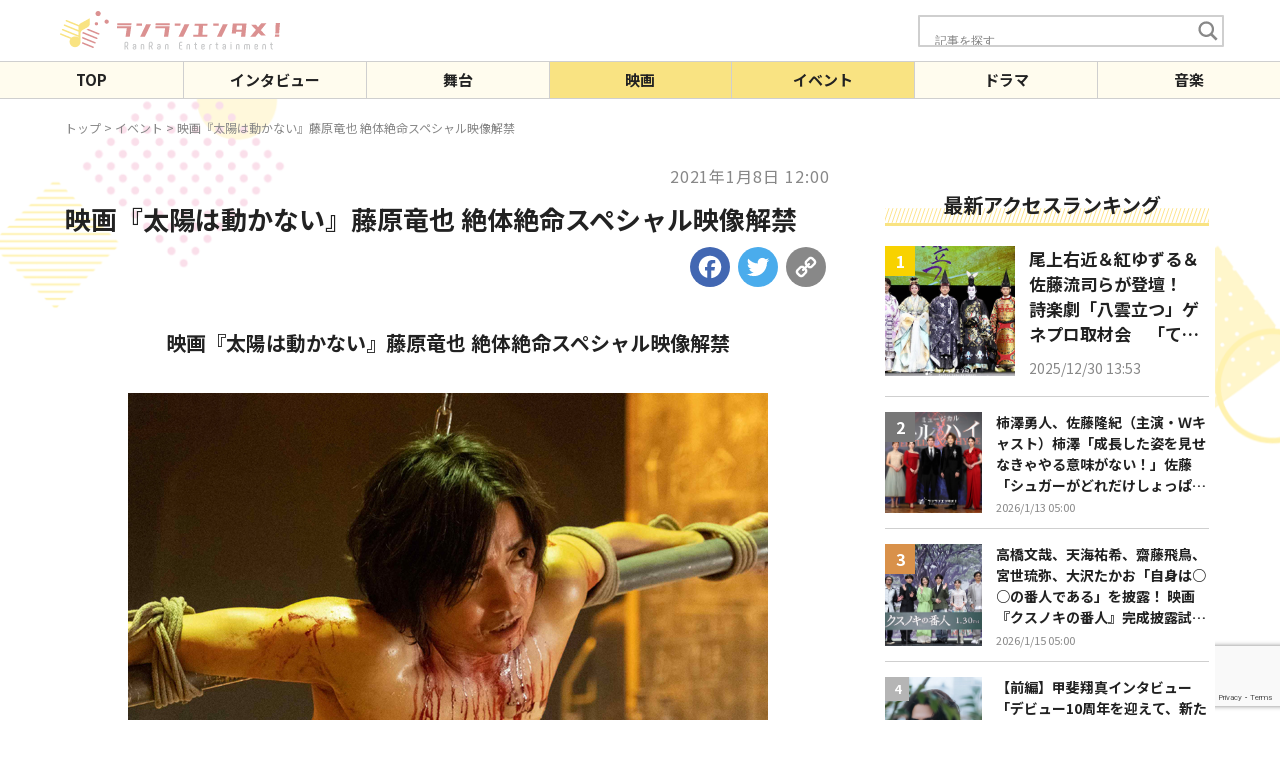

--- FILE ---
content_type: text/html; charset=UTF-8
request_url: http://ranran-entame.com/eventrepo/71977.html
body_size: 23616
content:
<!doctype html>
<html lang="ja">
<head>
	<meta charset="UTF-8" />
	<meta name="viewport" content="width=device-width, initial-scale=1" />
	
	<meta charset="UTF-8" />
	<meta http-equiv="X-UA-Compatible" content="IE=edge" />
	<link rel="stylesheet" href="http://ranran-entame.com/wp-ranranentame/wp-content/themes/ranran-entame/assets/css/style.css?20230727" />
  <link rel="preconnect" href="https://fonts.googleapis.com">
  <link rel="preconnect" href="https://fonts.gstatic.com" crossorigin>
  <link href="https://fonts.googleapis.com/css2?family=Noto+Sans+JP:wght@400;500;600;700&display=swap" rel="stylesheet">
  <link rel="stylesheet" href="https://maxcdn.bootstrapcdn.com/font-awesome/4.7.0/css/font-awesome.min.css">
  <script src="https://ajax.googleapis.com/ajax/libs/jquery/3.6.0/jquery.min.js"></script>
  <script type="text/javascript">
    $(function() {
    if (window.matchMedia("(max-width: 1024px)").matches) {
      var ua = navigator.userAgent;
      if((ua.indexOf('iPhone') > 0) || ua.indexOf('iPod') > 0 || (ua.indexOf('Android') > 0 && ua.indexOf('Mobile') > 0)){
          $('head').append('<meta name="viewport" content="width=device-width,initial-scale=1">');
      } else {
          $('head').append('<meta name="viewport" content="width=1200">');
      }
    } else {
    };
  });
  </script>
      <script src="http://ranran-entame.com/wp-ranranentame/wp-content/themes/ranran-entame/assets/js/common.js"></script>

            
  <script async src="https://pagead2.googlesyndication.com/pagead/js/adsbygoogle.js?client=ca-pub-5927503398065520"
crossorigin="anonymous"></script>
	<style>
#wpadminbar #wp-admin-bar-wccp_free_top_button .ab-icon:before {
	content: "\f160";
	color: #02CA02;
	top: 3px;
}
#wpadminbar #wp-admin-bar-wccp_free_top_button .ab-icon {
	transform: rotate(45deg);
}
</style>

		<!-- All in One SEO 4.9.3 - aioseo.com -->
		<title>映画『太陽は動かない』藤原竜也 絶体絶命スペシャル映像解禁 | ランランエンタメ！</title>
	<meta name="description" content="主演・藤原竜也、共演・竹内涼真による映画『太陽は動かない』が３月５日(金)より全国公開される。藤原が務めるのは心臓に爆弾を埋め込まれ、24時間ごとに死の危険にさらされる秘密組織のエージェント。この度、心臓の爆弾が爆発へのカウントダウンを開始する絶体絶命のシーンを捉えた特別映像が解禁となった。" />
	<meta name="robots" content="max-image-preview:large" />
	<meta name="author" content="管理者"/>
	<link rel="canonical" href="http://ranran-entame.com/eventrepo/71977.html" />
	<meta name="generator" content="All in One SEO (AIOSEO) 4.9.3" />
		<meta property="og:locale" content="ja_JP" />
		<meta property="og:site_name" content="ランランエンタメ！ | 話題の国内外のエンターテインメント情報を幅広くお届け！" />
		<meta property="og:type" content="article" />
		<meta property="og:title" content="映画『太陽は動かない』藤原竜也 絶体絶命スペシャル映像解禁 | ランランエンタメ！" />
		<meta property="og:description" content="主演・藤原竜也、共演・竹内涼真による映画『太陽は動かない』が３月５日(金)より全国公開される。藤原が務めるのは心臓に爆弾を埋め込まれ、24時間ごとに死の危険にさらされる秘密組織のエージェント。この度、心臓の爆弾が爆発へのカウントダウンを開始する絶体絶命のシーンを捉えた特別映像が解禁となった。" />
		<meta property="og:url" content="http://ranran-entame.com/eventrepo/71977.html" />
		<meta property="og:image" content="http://ranran-entame.com/wp-ranranentame/wp-content/uploads/1affb5303a0e673aec8378b6169cec99.jpg" />
		<meta property="og:image:width" content="640" />
		<meta property="og:image:height" content="427" />
		<meta property="article:published_time" content="2021-01-08T03:00:36+00:00" />
		<meta property="article:modified_time" content="2023-07-30T01:07:05+00:00" />
		<meta name="twitter:card" content="summary_large_image" />
		<meta name="twitter:title" content="映画『太陽は動かない』藤原竜也 絶体絶命スペシャル映像解禁 | ランランエンタメ！" />
		<meta name="twitter:description" content="主演・藤原竜也、共演・竹内涼真による映画『太陽は動かない』が３月５日(金)より全国公開される。藤原が務めるのは心臓に爆弾を埋め込まれ、24時間ごとに死の危険にさらされる秘密組織のエージェント。この度、心臓の爆弾が爆発へのカウントダウンを開始する絶体絶命のシーンを捉えた特別映像が解禁となった。" />
		<meta name="twitter:image" content="http://ranran-entame.com/wp-ranranentame/wp-content/uploads/1affb5303a0e673aec8378b6169cec99.jpg" />
		<script type="application/ld+json" class="aioseo-schema">
			{"@context":"https:\/\/schema.org","@graph":[{"@type":"Article","@id":"http:\/\/ranran-entame.com\/eventrepo\/71977.html#article","name":"\u6620\u753b\u300e\u592a\u967d\u306f\u52d5\u304b\u306a\u3044\u300f\u85e4\u539f\u7adc\u4e5f \u7d76\u4f53\u7d76\u547d\u30b9\u30da\u30b7\u30e3\u30eb\u6620\u50cf\u89e3\u7981 | \u30e9\u30f3\u30e9\u30f3\u30a8\u30f3\u30bf\u30e1\uff01","headline":"\u6620\u753b\u300e\u592a\u967d\u306f\u52d5\u304b\u306a\u3044\u300f\u85e4\u539f\u7adc\u4e5f \u7d76\u4f53\u7d76\u547d\u30b9\u30da\u30b7\u30e3\u30eb\u6620\u50cf\u89e3\u7981","author":{"@id":"http:\/\/ranran-entame.com\/author\/webmaster#author"},"publisher":{"@id":"http:\/\/ranran-entame.com\/#organization"},"image":{"@type":"ImageObject","url":"http:\/\/ranran-entame.com\/wp-ranranentame\/wp-content\/uploads\/1affb5303a0e673aec8378b6169cec99.jpg","width":640,"height":427},"datePublished":"2021-01-08T12:00:36+09:00","dateModified":"2023-07-30T10:07:05+09:00","inLanguage":"ja","mainEntityOfPage":{"@id":"http:\/\/ranran-entame.com\/eventrepo\/71977.html#webpage"},"isPartOf":{"@id":"http:\/\/ranran-entame.com\/eventrepo\/71977.html#webpage"},"articleSection":"\u30a4\u30d9\u30f3\u30c8, \u6620\u753b"},{"@type":"BreadcrumbList","@id":"http:\/\/ranran-entame.com\/eventrepo\/71977.html#breadcrumblist","itemListElement":[{"@type":"ListItem","@id":"http:\/\/ranran-entame.com#listItem","position":1,"name":"\u30db\u30fc\u30e0","item":"http:\/\/ranran-entame.com","nextItem":{"@type":"ListItem","@id":"http:\/\/ranran-entame.com\/category\/eventrepo#listItem","name":"\u30a4\u30d9\u30f3\u30c8"}},{"@type":"ListItem","@id":"http:\/\/ranran-entame.com\/category\/eventrepo#listItem","position":2,"name":"\u30a4\u30d9\u30f3\u30c8","item":"http:\/\/ranran-entame.com\/category\/eventrepo","nextItem":{"@type":"ListItem","@id":"http:\/\/ranran-entame.com\/eventrepo\/71977.html#listItem","name":"\u6620\u753b\u300e\u592a\u967d\u306f\u52d5\u304b\u306a\u3044\u300f\u85e4\u539f\u7adc\u4e5f \u7d76\u4f53\u7d76\u547d\u30b9\u30da\u30b7\u30e3\u30eb\u6620\u50cf\u89e3\u7981"},"previousItem":{"@type":"ListItem","@id":"http:\/\/ranran-entame.com#listItem","name":"\u30db\u30fc\u30e0"}},{"@type":"ListItem","@id":"http:\/\/ranran-entame.com\/eventrepo\/71977.html#listItem","position":3,"name":"\u6620\u753b\u300e\u592a\u967d\u306f\u52d5\u304b\u306a\u3044\u300f\u85e4\u539f\u7adc\u4e5f \u7d76\u4f53\u7d76\u547d\u30b9\u30da\u30b7\u30e3\u30eb\u6620\u50cf\u89e3\u7981","previousItem":{"@type":"ListItem","@id":"http:\/\/ranran-entame.com\/category\/eventrepo#listItem","name":"\u30a4\u30d9\u30f3\u30c8"}}]},{"@type":"Organization","@id":"http:\/\/ranran-entame.com\/#organization","name":"RanRanEntertainment\u3000\u30e9\u30f3\u30e9\u30f3\u30a8\u30f3\u30bf\u30e1\uff01","description":"\u8a71\u984c\u306e\u56fd\u5185\u5916\u306e\u30a8\u30f3\u30bf\u30fc\u30c6\u30a4\u30f3\u30e1\u30f3\u30c8\u60c5\u5831\u3092\u5e45\u5e83\u304f\u304a\u5c4a\u3051\uff01","url":"http:\/\/ranran-entame.com\/"},{"@type":"Person","@id":"http:\/\/ranran-entame.com\/author\/webmaster#author","url":"http:\/\/ranran-entame.com\/author\/webmaster","name":"\u7ba1\u7406\u8005","image":{"@type":"ImageObject","@id":"http:\/\/ranran-entame.com\/eventrepo\/71977.html#authorImage","url":"http:\/\/0.gravatar.com\/avatar\/04c5df7e8a8cc77a75ea68eb4eaf4b30?s=96&d=mm&r=g","width":96,"height":96,"caption":"\u7ba1\u7406\u8005"}},{"@type":"WebPage","@id":"http:\/\/ranran-entame.com\/eventrepo\/71977.html#webpage","url":"http:\/\/ranran-entame.com\/eventrepo\/71977.html","name":"\u6620\u753b\u300e\u592a\u967d\u306f\u52d5\u304b\u306a\u3044\u300f\u85e4\u539f\u7adc\u4e5f \u7d76\u4f53\u7d76\u547d\u30b9\u30da\u30b7\u30e3\u30eb\u6620\u50cf\u89e3\u7981 | \u30e9\u30f3\u30e9\u30f3\u30a8\u30f3\u30bf\u30e1\uff01","description":"\u4e3b\u6f14\u30fb\u85e4\u539f\u7adc\u4e5f\u3001\u5171\u6f14\u30fb\u7af9\u5185\u6dbc\u771f\u306b\u3088\u308b\u6620\u753b\u300e\u592a\u967d\u306f\u52d5\u304b\u306a\u3044\u300f\u304c\uff13\u6708\uff15\u65e5(\u91d1)\u3088\u308a\u5168\u56fd\u516c\u958b\u3055\u308c\u308b\u3002\u85e4\u539f\u304c\u52d9\u3081\u308b\u306e\u306f\u5fc3\u81d3\u306b\u7206\u5f3e\u3092\u57cb\u3081\u8fbc\u307e\u308c\u300124\u6642\u9593\u3054\u3068\u306b\u6b7b\u306e\u5371\u967a\u306b\u3055\u3089\u3055\u308c\u308b\u79d8\u5bc6\u7d44\u7e54\u306e\u30a8\u30fc\u30b8\u30a7\u30f3\u30c8\u3002\u3053\u306e\u5ea6\u3001\u5fc3\u81d3\u306e\u7206\u5f3e\u304c\u7206\u767a\u3078\u306e\u30ab\u30a6\u30f3\u30c8\u30c0\u30a6\u30f3\u3092\u958b\u59cb\u3059\u308b\u7d76\u4f53\u7d76\u547d\u306e\u30b7\u30fc\u30f3\u3092\u6349\u3048\u305f\u7279\u5225\u6620\u50cf\u304c\u89e3\u7981\u3068\u306a\u3063\u305f\u3002","inLanguage":"ja","isPartOf":{"@id":"http:\/\/ranran-entame.com\/#website"},"breadcrumb":{"@id":"http:\/\/ranran-entame.com\/eventrepo\/71977.html#breadcrumblist"},"author":{"@id":"http:\/\/ranran-entame.com\/author\/webmaster#author"},"creator":{"@id":"http:\/\/ranran-entame.com\/author\/webmaster#author"},"image":{"@type":"ImageObject","url":"http:\/\/ranran-entame.com\/wp-ranranentame\/wp-content\/uploads\/1affb5303a0e673aec8378b6169cec99.jpg","@id":"http:\/\/ranran-entame.com\/eventrepo\/71977.html\/#mainImage","width":640,"height":427},"primaryImageOfPage":{"@id":"http:\/\/ranran-entame.com\/eventrepo\/71977.html#mainImage"},"datePublished":"2021-01-08T12:00:36+09:00","dateModified":"2023-07-30T10:07:05+09:00"},{"@type":"WebSite","@id":"http:\/\/ranran-entame.com\/#website","url":"http:\/\/ranran-entame.com\/","name":"\u30e9\u30f3\u30e9\u30f3\u30a8\u30f3\u30bf\u30e1\uff01","description":"\u8a71\u984c\u306e\u56fd\u5185\u5916\u306e\u30a8\u30f3\u30bf\u30fc\u30c6\u30a4\u30f3\u30e1\u30f3\u30c8\u60c5\u5831\u3092\u5e45\u5e83\u304f\u304a\u5c4a\u3051\uff01","inLanguage":"ja","publisher":{"@id":"http:\/\/ranran-entame.com\/#organization"}}]}
		</script>
		<!-- All in One SEO -->

<link rel='dns-prefetch' href='//static.addtoany.com' />
<script type="text/javascript">
window._wpemojiSettings = {"baseUrl":"https:\/\/s.w.org\/images\/core\/emoji\/14.0.0\/72x72\/","ext":".png","svgUrl":"https:\/\/s.w.org\/images\/core\/emoji\/14.0.0\/svg\/","svgExt":".svg","source":{"concatemoji":"http:\/\/ranran-entame.com\/wp-ranranentame\/wp-includes\/js\/wp-emoji-release.min.js?ver=6.2.8"}};
/*! This file is auto-generated */
!function(e,a,t){var n,r,o,i=a.createElement("canvas"),p=i.getContext&&i.getContext("2d");function s(e,t){p.clearRect(0,0,i.width,i.height),p.fillText(e,0,0);e=i.toDataURL();return p.clearRect(0,0,i.width,i.height),p.fillText(t,0,0),e===i.toDataURL()}function c(e){var t=a.createElement("script");t.src=e,t.defer=t.type="text/javascript",a.getElementsByTagName("head")[0].appendChild(t)}for(o=Array("flag","emoji"),t.supports={everything:!0,everythingExceptFlag:!0},r=0;r<o.length;r++)t.supports[o[r]]=function(e){if(p&&p.fillText)switch(p.textBaseline="top",p.font="600 32px Arial",e){case"flag":return s("\ud83c\udff3\ufe0f\u200d\u26a7\ufe0f","\ud83c\udff3\ufe0f\u200b\u26a7\ufe0f")?!1:!s("\ud83c\uddfa\ud83c\uddf3","\ud83c\uddfa\u200b\ud83c\uddf3")&&!s("\ud83c\udff4\udb40\udc67\udb40\udc62\udb40\udc65\udb40\udc6e\udb40\udc67\udb40\udc7f","\ud83c\udff4\u200b\udb40\udc67\u200b\udb40\udc62\u200b\udb40\udc65\u200b\udb40\udc6e\u200b\udb40\udc67\u200b\udb40\udc7f");case"emoji":return!s("\ud83e\udef1\ud83c\udffb\u200d\ud83e\udef2\ud83c\udfff","\ud83e\udef1\ud83c\udffb\u200b\ud83e\udef2\ud83c\udfff")}return!1}(o[r]),t.supports.everything=t.supports.everything&&t.supports[o[r]],"flag"!==o[r]&&(t.supports.everythingExceptFlag=t.supports.everythingExceptFlag&&t.supports[o[r]]);t.supports.everythingExceptFlag=t.supports.everythingExceptFlag&&!t.supports.flag,t.DOMReady=!1,t.readyCallback=function(){t.DOMReady=!0},t.supports.everything||(n=function(){t.readyCallback()},a.addEventListener?(a.addEventListener("DOMContentLoaded",n,!1),e.addEventListener("load",n,!1)):(e.attachEvent("onload",n),a.attachEvent("onreadystatechange",function(){"complete"===a.readyState&&t.readyCallback()})),(e=t.source||{}).concatemoji?c(e.concatemoji):e.wpemoji&&e.twemoji&&(c(e.twemoji),c(e.wpemoji)))}(window,document,window._wpemojiSettings);
</script>
<style type="text/css">
img.wp-smiley,
img.emoji {
	display: inline !important;
	border: none !important;
	box-shadow: none !important;
	height: 1em !important;
	width: 1em !important;
	margin: 0 0.07em !important;
	vertical-align: -0.1em !important;
	background: none !important;
	padding: 0 !important;
}
</style>
	<link rel='stylesheet' id='wp-block-library-css' href='http://ranran-entame.com/wp-ranranentame/wp-includes/css/dist/block-library/style.min.css?ver=6.2.8' type='text/css' media='all' />
<link rel='stylesheet' id='aioseo/css/src/vue/standalone/blocks/table-of-contents/global.scss-css' href='http://ranran-entame.com/wp-ranranentame/wp-content/plugins/all-in-one-seo-pack/dist/Lite/assets/css/table-of-contents/global.e90f6d47.css?ver=4.9.3' type='text/css' media='all' />
<link rel='stylesheet' id='classic-theme-styles-css' href='http://ranran-entame.com/wp-ranranentame/wp-includes/css/classic-themes.min.css?ver=6.2.8' type='text/css' media='all' />
<style id='global-styles-inline-css' type='text/css'>
body{--wp--preset--color--black: #000000;--wp--preset--color--cyan-bluish-gray: #abb8c3;--wp--preset--color--white: #ffffff;--wp--preset--color--pale-pink: #f78da7;--wp--preset--color--vivid-red: #cf2e2e;--wp--preset--color--luminous-vivid-orange: #ff6900;--wp--preset--color--luminous-vivid-amber: #fcb900;--wp--preset--color--light-green-cyan: #7bdcb5;--wp--preset--color--vivid-green-cyan: #00d084;--wp--preset--color--pale-cyan-blue: #8ed1fc;--wp--preset--color--vivid-cyan-blue: #0693e3;--wp--preset--color--vivid-purple: #9b51e0;--wp--preset--gradient--vivid-cyan-blue-to-vivid-purple: linear-gradient(135deg,rgba(6,147,227,1) 0%,rgb(155,81,224) 100%);--wp--preset--gradient--light-green-cyan-to-vivid-green-cyan: linear-gradient(135deg,rgb(122,220,180) 0%,rgb(0,208,130) 100%);--wp--preset--gradient--luminous-vivid-amber-to-luminous-vivid-orange: linear-gradient(135deg,rgba(252,185,0,1) 0%,rgba(255,105,0,1) 100%);--wp--preset--gradient--luminous-vivid-orange-to-vivid-red: linear-gradient(135deg,rgba(255,105,0,1) 0%,rgb(207,46,46) 100%);--wp--preset--gradient--very-light-gray-to-cyan-bluish-gray: linear-gradient(135deg,rgb(238,238,238) 0%,rgb(169,184,195) 100%);--wp--preset--gradient--cool-to-warm-spectrum: linear-gradient(135deg,rgb(74,234,220) 0%,rgb(151,120,209) 20%,rgb(207,42,186) 40%,rgb(238,44,130) 60%,rgb(251,105,98) 80%,rgb(254,248,76) 100%);--wp--preset--gradient--blush-light-purple: linear-gradient(135deg,rgb(255,206,236) 0%,rgb(152,150,240) 100%);--wp--preset--gradient--blush-bordeaux: linear-gradient(135deg,rgb(254,205,165) 0%,rgb(254,45,45) 50%,rgb(107,0,62) 100%);--wp--preset--gradient--luminous-dusk: linear-gradient(135deg,rgb(255,203,112) 0%,rgb(199,81,192) 50%,rgb(65,88,208) 100%);--wp--preset--gradient--pale-ocean: linear-gradient(135deg,rgb(255,245,203) 0%,rgb(182,227,212) 50%,rgb(51,167,181) 100%);--wp--preset--gradient--electric-grass: linear-gradient(135deg,rgb(202,248,128) 0%,rgb(113,206,126) 100%);--wp--preset--gradient--midnight: linear-gradient(135deg,rgb(2,3,129) 0%,rgb(40,116,252) 100%);--wp--preset--duotone--dark-grayscale: url('#wp-duotone-dark-grayscale');--wp--preset--duotone--grayscale: url('#wp-duotone-grayscale');--wp--preset--duotone--purple-yellow: url('#wp-duotone-purple-yellow');--wp--preset--duotone--blue-red: url('#wp-duotone-blue-red');--wp--preset--duotone--midnight: url('#wp-duotone-midnight');--wp--preset--duotone--magenta-yellow: url('#wp-duotone-magenta-yellow');--wp--preset--duotone--purple-green: url('#wp-duotone-purple-green');--wp--preset--duotone--blue-orange: url('#wp-duotone-blue-orange');--wp--preset--font-size--small: 13px;--wp--preset--font-size--medium: 20px;--wp--preset--font-size--large: 36px;--wp--preset--font-size--x-large: 42px;--wp--preset--spacing--20: 0.44rem;--wp--preset--spacing--30: 0.67rem;--wp--preset--spacing--40: 1rem;--wp--preset--spacing--50: 1.5rem;--wp--preset--spacing--60: 2.25rem;--wp--preset--spacing--70: 3.38rem;--wp--preset--spacing--80: 5.06rem;--wp--preset--shadow--natural: 6px 6px 9px rgba(0, 0, 0, 0.2);--wp--preset--shadow--deep: 12px 12px 50px rgba(0, 0, 0, 0.4);--wp--preset--shadow--sharp: 6px 6px 0px rgba(0, 0, 0, 0.2);--wp--preset--shadow--outlined: 6px 6px 0px -3px rgba(255, 255, 255, 1), 6px 6px rgba(0, 0, 0, 1);--wp--preset--shadow--crisp: 6px 6px 0px rgba(0, 0, 0, 1);}:where(.is-layout-flex){gap: 0.5em;}body .is-layout-flow > .alignleft{float: left;margin-inline-start: 0;margin-inline-end: 2em;}body .is-layout-flow > .alignright{float: right;margin-inline-start: 2em;margin-inline-end: 0;}body .is-layout-flow > .aligncenter{margin-left: auto !important;margin-right: auto !important;}body .is-layout-constrained > .alignleft{float: left;margin-inline-start: 0;margin-inline-end: 2em;}body .is-layout-constrained > .alignright{float: right;margin-inline-start: 2em;margin-inline-end: 0;}body .is-layout-constrained > .aligncenter{margin-left: auto !important;margin-right: auto !important;}body .is-layout-constrained > :where(:not(.alignleft):not(.alignright):not(.alignfull)){max-width: var(--wp--style--global--content-size);margin-left: auto !important;margin-right: auto !important;}body .is-layout-constrained > .alignwide{max-width: var(--wp--style--global--wide-size);}body .is-layout-flex{display: flex;}body .is-layout-flex{flex-wrap: wrap;align-items: center;}body .is-layout-flex > *{margin: 0;}:where(.wp-block-columns.is-layout-flex){gap: 2em;}.has-black-color{color: var(--wp--preset--color--black) !important;}.has-cyan-bluish-gray-color{color: var(--wp--preset--color--cyan-bluish-gray) !important;}.has-white-color{color: var(--wp--preset--color--white) !important;}.has-pale-pink-color{color: var(--wp--preset--color--pale-pink) !important;}.has-vivid-red-color{color: var(--wp--preset--color--vivid-red) !important;}.has-luminous-vivid-orange-color{color: var(--wp--preset--color--luminous-vivid-orange) !important;}.has-luminous-vivid-amber-color{color: var(--wp--preset--color--luminous-vivid-amber) !important;}.has-light-green-cyan-color{color: var(--wp--preset--color--light-green-cyan) !important;}.has-vivid-green-cyan-color{color: var(--wp--preset--color--vivid-green-cyan) !important;}.has-pale-cyan-blue-color{color: var(--wp--preset--color--pale-cyan-blue) !important;}.has-vivid-cyan-blue-color{color: var(--wp--preset--color--vivid-cyan-blue) !important;}.has-vivid-purple-color{color: var(--wp--preset--color--vivid-purple) !important;}.has-black-background-color{background-color: var(--wp--preset--color--black) !important;}.has-cyan-bluish-gray-background-color{background-color: var(--wp--preset--color--cyan-bluish-gray) !important;}.has-white-background-color{background-color: var(--wp--preset--color--white) !important;}.has-pale-pink-background-color{background-color: var(--wp--preset--color--pale-pink) !important;}.has-vivid-red-background-color{background-color: var(--wp--preset--color--vivid-red) !important;}.has-luminous-vivid-orange-background-color{background-color: var(--wp--preset--color--luminous-vivid-orange) !important;}.has-luminous-vivid-amber-background-color{background-color: var(--wp--preset--color--luminous-vivid-amber) !important;}.has-light-green-cyan-background-color{background-color: var(--wp--preset--color--light-green-cyan) !important;}.has-vivid-green-cyan-background-color{background-color: var(--wp--preset--color--vivid-green-cyan) !important;}.has-pale-cyan-blue-background-color{background-color: var(--wp--preset--color--pale-cyan-blue) !important;}.has-vivid-cyan-blue-background-color{background-color: var(--wp--preset--color--vivid-cyan-blue) !important;}.has-vivid-purple-background-color{background-color: var(--wp--preset--color--vivid-purple) !important;}.has-black-border-color{border-color: var(--wp--preset--color--black) !important;}.has-cyan-bluish-gray-border-color{border-color: var(--wp--preset--color--cyan-bluish-gray) !important;}.has-white-border-color{border-color: var(--wp--preset--color--white) !important;}.has-pale-pink-border-color{border-color: var(--wp--preset--color--pale-pink) !important;}.has-vivid-red-border-color{border-color: var(--wp--preset--color--vivid-red) !important;}.has-luminous-vivid-orange-border-color{border-color: var(--wp--preset--color--luminous-vivid-orange) !important;}.has-luminous-vivid-amber-border-color{border-color: var(--wp--preset--color--luminous-vivid-amber) !important;}.has-light-green-cyan-border-color{border-color: var(--wp--preset--color--light-green-cyan) !important;}.has-vivid-green-cyan-border-color{border-color: var(--wp--preset--color--vivid-green-cyan) !important;}.has-pale-cyan-blue-border-color{border-color: var(--wp--preset--color--pale-cyan-blue) !important;}.has-vivid-cyan-blue-border-color{border-color: var(--wp--preset--color--vivid-cyan-blue) !important;}.has-vivid-purple-border-color{border-color: var(--wp--preset--color--vivid-purple) !important;}.has-vivid-cyan-blue-to-vivid-purple-gradient-background{background: var(--wp--preset--gradient--vivid-cyan-blue-to-vivid-purple) !important;}.has-light-green-cyan-to-vivid-green-cyan-gradient-background{background: var(--wp--preset--gradient--light-green-cyan-to-vivid-green-cyan) !important;}.has-luminous-vivid-amber-to-luminous-vivid-orange-gradient-background{background: var(--wp--preset--gradient--luminous-vivid-amber-to-luminous-vivid-orange) !important;}.has-luminous-vivid-orange-to-vivid-red-gradient-background{background: var(--wp--preset--gradient--luminous-vivid-orange-to-vivid-red) !important;}.has-very-light-gray-to-cyan-bluish-gray-gradient-background{background: var(--wp--preset--gradient--very-light-gray-to-cyan-bluish-gray) !important;}.has-cool-to-warm-spectrum-gradient-background{background: var(--wp--preset--gradient--cool-to-warm-spectrum) !important;}.has-blush-light-purple-gradient-background{background: var(--wp--preset--gradient--blush-light-purple) !important;}.has-blush-bordeaux-gradient-background{background: var(--wp--preset--gradient--blush-bordeaux) !important;}.has-luminous-dusk-gradient-background{background: var(--wp--preset--gradient--luminous-dusk) !important;}.has-pale-ocean-gradient-background{background: var(--wp--preset--gradient--pale-ocean) !important;}.has-electric-grass-gradient-background{background: var(--wp--preset--gradient--electric-grass) !important;}.has-midnight-gradient-background{background: var(--wp--preset--gradient--midnight) !important;}.has-small-font-size{font-size: var(--wp--preset--font-size--small) !important;}.has-medium-font-size{font-size: var(--wp--preset--font-size--medium) !important;}.has-large-font-size{font-size: var(--wp--preset--font-size--large) !important;}.has-x-large-font-size{font-size: var(--wp--preset--font-size--x-large) !important;}
.wp-block-navigation a:where(:not(.wp-element-button)){color: inherit;}
:where(.wp-block-columns.is-layout-flex){gap: 2em;}
.wp-block-pullquote{font-size: 1.5em;line-height: 1.6;}
</style>
<link rel='stylesheet' id='contact-form-7-css' href='http://ranran-entame.com/wp-ranranentame/wp-content/plugins/contact-form-7/includes/css/styles.css?ver=5.7.7' type='text/css' media='all' />
<link rel='stylesheet' id='pdfprnt_frontend-css' href='http://ranran-entame.com/wp-ranranentame/wp-content/plugins/pdf-print/css/frontend.css?ver=2.4.5' type='text/css' media='all' />
<link rel='stylesheet' id='wpdreams-asl-basic-css' href='http://ranran-entame.com/wp-ranranentame/wp-content/plugins/ajax-search-lite/css/style.basic.css?ver=4.13.4' type='text/css' media='all' />
<style id='wpdreams-asl-basic-inline-css' type='text/css'>

					div[id*='ajaxsearchlitesettings'].searchsettings .asl_option_inner label {
						font-size: 0px !important;
						color: rgba(0, 0, 0, 0);
					}
					div[id*='ajaxsearchlitesettings'].searchsettings .asl_option_inner label:after {
						font-size: 11px !important;
						position: absolute;
						top: 0;
						left: 0;
						z-index: 1;
					}
					.asl_w_container {
						width: 302px;
						margin:  auto  auto;
						min-width: 200px;
					}
					div[id*='ajaxsearchlite'].asl_m {
						width: 100%;
					}
					div[id*='ajaxsearchliteres'].wpdreams_asl_results div.resdrg span.highlighted {
						font-weight: bold;
						color: rgba(217, 49, 43, 1);
						background-color: rgba(238, 238, 238, 1);
					}
					div[id*='ajaxsearchliteres'].wpdreams_asl_results .results img.asl_image {
						width: 70px;
						height: 70px;
						object-fit: cover;
					}
					div[id*='ajaxsearchlite'].asl_r .results {
						max-height: none;
					}
					div[id*='ajaxsearchlite'].asl_r {
						position: absolute;
					}
				
						.asl_m, .asl_m .probox {
							background-color: rgba(255, 255, 255, 1) !important;
							background-image: none !important;
							-webkit-background-image: none !important;
							-ms-background-image: none !important;
						}
					
						.asl_m .probox svg {
							fill: rgb(136, 136, 136) !important;
						}
						.asl_m .probox .innericon {
							background-color: rgba(255, 255, 255, 1) !important;
							background-image: none !important;
							-webkit-background-image: none !important;
							-ms-background-image: none !important;
						}
					
						div.asl_m.asl_w {
							border:1px none rgb(0, 0, 0) !important;border-radius:1px 1px 1px 1px !important;
							box-shadow: none !important;
						}
						div.asl_m.asl_w .probox {border: none !important;}
					
						.asl_s.asl_w {
							background-color: rgba(255, 255, 255, 1) !important;
							background-image: none !important;
							-webkit-background-image: none !important;
							-ms-background-image: none !important;
						}
					
						div.asl_s.asl_w {
							border:1px solid rgb(0, 0, 0) !important;border-radius:1px 1px 1px 1px !important;
							box-shadow: none !important;
						}
					
						div.asl_r.asl_w.vertical .results .item::after {
							display: block;
							position: absolute;
							bottom: 0;
							content: '';
							height: 1px;
							width: 100%;
							background: #D8D8D8;
						}
						div.asl_r.asl_w.vertical .results .item.asl_last_item::after {
							display: none;
						}
					
						@media only screen and (min-width: 641px) and (max-width: 1024px) {
							.asl_w_container {
								width: 89% !important;
							}
						}
					
						@media only screen and (max-width: 640px) {
							.asl_w_container {
								width: 89% !important;
							}
						}
					 #ajaxsearchlite1 input.orig{
    width: 250px;
    height: 45px;
    padding: 5px 15px;
    border: none;
    -webkit-box-sizing: border-box;
    box-sizing: border-box;
    font-size: 1.4rem;
    outline: none;

}
#ajaxsearchlite1 .probox, div.asl_w .probox{
height: 45px;
}
 div.asl_w .probox .proclose, div.asl_w .probox .promagnifier, div.asl_w .probox .prosettings{
    height: 45px;

}
div.asl_m .probox .proinput input.autocomplete{
margin-top: -36px !important;
}
#ajaxsearchlite1 .probox .proinput input, div.asl_w .probox .proinput input{
font-size: 1.4rem;

}
div.asl_m .probox .proloading{
display:none!important;
}
div.asl_m .probox .promagnifier .innericon svg{
width: 24px;
}
div.asl_w .probox .promagnifier{
width: 50px;
}
div.asl_m .probox .proclose svg{
background: #D4D4D4;
}
div.asl_m.asl_w{
border: 2px solid #CFCFCF !important;
}
.asl_w, .asl_w *{
font-family: 'Noto Sans JP', sans-serif !important;
}
</style>
<link rel='stylesheet' id='wpdreams-asl-instance-css' href='http://ranran-entame.com/wp-ranranentame/wp-content/plugins/ajax-search-lite/css/style-underline.css?ver=4.13.4' type='text/css' media='all' />
<link rel='stylesheet' id='addtoany-css' href='http://ranran-entame.com/wp-ranranentame/wp-content/plugins/add-to-any/addtoany.min.css?ver=1.16' type='text/css' media='all' />
<style id='addtoany-inline-css' type='text/css'>
.a2a_kit a span{
		border-radius: 50%!important;
    padding: 5px!important;
}
.a2a_button_facebook span{
	background-color:#4267B2!important;
}
.a2a_button_twitter span{
	background-color:#4AACEC!important;
}
.addtoany_share_save span{
		background-color:#DA9092!important;
}
.a2a_button_copy_link span{
		background-color:#888888!important;
}
.addtoany_share_save_container,.addtoany_shortcode{
	    text-align: right;
	   margin-top:10px;
}
.addtoany_list{
	line-height: 1!important;
}
@media screen and (min-width: 768px){
	.a2a_kit a span{
		width: 40px!important;;
	height: 40px!important;;
	line-height:40px!important;;
}
	.addtoany_share_save_container,.addtoany_shortcode{
	   margin-top:10px;
	}
}
</style>
<script type='text/javascript' id='addtoany-core-js-before'>
window.a2a_config=window.a2a_config||{};a2a_config.callbacks=[];a2a_config.overlays=[];a2a_config.templates={};a2a_localize = {
	Share: "共有",
	Save: "ブックマーク",
	Subscribe: "購読",
	Email: "メール",
	Bookmark: "ブックマーク",
	ShowAll: "すべて表示する",
	ShowLess: "小さく表示する",
	FindServices: "サービスを探す",
	FindAnyServiceToAddTo: "追加するサービスを今すぐ探す",
	PoweredBy: "Powered by",
	ShareViaEmail: "メールでシェアする",
	SubscribeViaEmail: "メールで購読する",
	BookmarkInYourBrowser: "ブラウザにブックマーク",
	BookmarkInstructions: "このページをブックマークするには、 Ctrl+D または \u2318+D を押下。",
	AddToYourFavorites: "お気に入りに追加",
	SendFromWebOrProgram: "任意のメールアドレスまたはメールプログラムから送信",
	EmailProgram: "メールプログラム",
	More: "詳細&#8230;",
	ThanksForSharing: "共有ありがとうございます !",
	ThanksForFollowing: "フォローありがとうございます !"
};
</script>
<script type='text/javascript' async src='https://static.addtoany.com/menu/page.js' id='addtoany-core-js'></script>
<script type='text/javascript' src='http://ranran-entame.com/wp-ranranentame/wp-includes/js/jquery/jquery.min.js?ver=3.6.4' id='jquery-core-js'></script>
<script type='text/javascript' src='http://ranran-entame.com/wp-ranranentame/wp-includes/js/jquery/jquery-migrate.min.js?ver=3.4.0' id='jquery-migrate-js'></script>
<script type='text/javascript' async src='http://ranran-entame.com/wp-ranranentame/wp-content/plugins/add-to-any/addtoany.min.js?ver=1.1' id='addtoany-jquery-js'></script>
<script type='application/json' id='wpp-json'>
{"sampling_active":0,"sampling_rate":100,"ajax_url":"http:\/\/ranran-entame.com\/wp-json\/wordpress-popular-posts\/v1\/popular-posts","api_url":"http:\/\/ranran-entame.com\/wp-json\/wordpress-popular-posts","ID":71977,"token":"c6313a8b77","lang":0,"debug":0}
</script>
<script type='text/javascript' src='http://ranran-entame.com/wp-ranranentame/wp-content/plugins/wordpress-popular-posts/assets/js/wpp.min.js?ver=6.2.1' id='wpp-js-js'></script>
<link rel="https://api.w.org/" href="http://ranran-entame.com/wp-json/" /><link rel="alternate" type="application/json" href="http://ranran-entame.com/wp-json/wp/v2/posts/71977" /><link rel="EditURI" type="application/rsd+xml" title="RSD" href="http://ranran-entame.com/wp-ranranentame/xmlrpc.php?rsd" />
<link rel="wlwmanifest" type="application/wlwmanifest+xml" href="http://ranran-entame.com/wp-ranranentame/wp-includes/wlwmanifest.xml" />
<meta name="generator" content="WordPress 6.2.8" />
<link rel='shortlink' href='http://ranran-entame.com/?p=71977' />
<link rel="alternate" type="application/json+oembed" href="http://ranran-entame.com/wp-json/oembed/1.0/embed?url=http%3A%2F%2Franran-entame.com%2Feventrepo%2F71977.html" />
<link rel="alternate" type="text/xml+oembed" href="http://ranran-entame.com/wp-json/oembed/1.0/embed?url=http%3A%2F%2Franran-entame.com%2Feventrepo%2F71977.html&#038;format=xml" />
<script id="wpcp_disable_selection" type="text/javascript">
var image_save_msg='You are not allowed to save images!';
	var no_menu_msg='Context Menu disabled!';
	var smessage = "コンテンツのコピーは禁止されています";

function disableEnterKey(e)
{
	var elemtype = e.target.tagName;
	
	elemtype = elemtype.toUpperCase();
	
	if (elemtype == "TEXT" || elemtype == "TEXTAREA" || elemtype == "INPUT" || elemtype == "PASSWORD" || elemtype == "SELECT" || elemtype == "OPTION" || elemtype == "EMBED")
	{
		elemtype = 'TEXT';
	}
	
	if (e.ctrlKey){
     var key;
     if(window.event)
          key = window.event.keyCode;     //IE
     else
          key = e.which;     //firefox (97)
    //if (key != 17) alert(key);
     if (elemtype!= 'TEXT' && (key == 97 || key == 65 || key == 67 || key == 99 || key == 88 || key == 120 || key == 26 || key == 85  || key == 86 || key == 83 || key == 43 || key == 73))
     {
		if(wccp_free_iscontenteditable(e)) return true;
		show_wpcp_message('You are not allowed to copy content or view source');
		return false;
     }else
     	return true;
     }
}


/*For contenteditable tags*/
function wccp_free_iscontenteditable(e)
{
	var e = e || window.event; // also there is no e.target property in IE. instead IE uses window.event.srcElement
  	
	var target = e.target || e.srcElement;

	var elemtype = e.target.nodeName;
	
	elemtype = elemtype.toUpperCase();
	
	var iscontenteditable = "false";
		
	if(typeof target.getAttribute!="undefined" ) iscontenteditable = target.getAttribute("contenteditable"); // Return true or false as string
	
	var iscontenteditable2 = false;
	
	if(typeof target.isContentEditable!="undefined" ) iscontenteditable2 = target.isContentEditable; // Return true or false as boolean

	if(target.parentElement.isContentEditable) iscontenteditable2 = true;
	
	if (iscontenteditable == "true" || iscontenteditable2 == true)
	{
		if(typeof target.style!="undefined" ) target.style.cursor = "text";
		
		return true;
	}
}

////////////////////////////////////
function disable_copy(e)
{	
	var e = e || window.event; // also there is no e.target property in IE. instead IE uses window.event.srcElement
	
	var elemtype = e.target.tagName;
	
	elemtype = elemtype.toUpperCase();
	
	if (elemtype == "TEXT" || elemtype == "TEXTAREA" || elemtype == "INPUT" || elemtype == "PASSWORD" || elemtype == "SELECT" || elemtype == "OPTION" || elemtype == "EMBED")
	{
		elemtype = 'TEXT';
	}
	
	if(wccp_free_iscontenteditable(e)) return true;
	
	var isSafari = /Safari/.test(navigator.userAgent) && /Apple Computer/.test(navigator.vendor);
	
	var checker_IMG = '';
	if (elemtype == "IMG" && checker_IMG == 'checked' && e.detail >= 2) {show_wpcp_message(alertMsg_IMG);return false;}
	if (elemtype != "TEXT")
	{
		if (smessage !== "" && e.detail == 2)
			show_wpcp_message(smessage);
		
		if (isSafari)
			return true;
		else
			return false;
	}	
}

//////////////////////////////////////////
function disable_copy_ie()
{
	var e = e || window.event;
	var elemtype = window.event.srcElement.nodeName;
	elemtype = elemtype.toUpperCase();
	if(wccp_free_iscontenteditable(e)) return true;
	if (elemtype == "IMG") {show_wpcp_message(alertMsg_IMG);return false;}
	if (elemtype != "TEXT" && elemtype != "TEXTAREA" && elemtype != "INPUT" && elemtype != "PASSWORD" && elemtype != "SELECT" && elemtype != "OPTION" && elemtype != "EMBED")
	{
		return false;
	}
}	
function reEnable()
{
	return true;
}
document.onkeydown = disableEnterKey;
document.onselectstart = disable_copy_ie;
if(navigator.userAgent.indexOf('MSIE')==-1)
{
	document.onmousedown = disable_copy;
	document.onclick = reEnable;
}
function disableSelection(target)
{
    //For IE This code will work
    if (typeof target.onselectstart!="undefined")
    target.onselectstart = disable_copy_ie;
    
    //For Firefox This code will work
    else if (typeof target.style.MozUserSelect!="undefined")
    {target.style.MozUserSelect="none";}
    
    //All other  (ie: Opera) This code will work
    else
    target.onmousedown=function(){return false}
    target.style.cursor = "default";
}
//Calling the JS function directly just after body load
window.onload = function(){disableSelection(document.body);};

//////////////////special for safari Start////////////////
var onlongtouch;
var timer;
var touchduration = 1000; //length of time we want the user to touch before we do something

var elemtype = "";
function touchstart(e) {
	var e = e || window.event;
  // also there is no e.target property in IE.
  // instead IE uses window.event.srcElement
  	var target = e.target || e.srcElement;
	
	elemtype = window.event.srcElement.nodeName;
	
	elemtype = elemtype.toUpperCase();
	
	if(!wccp_pro_is_passive()) e.preventDefault();
	if (!timer) {
		timer = setTimeout(onlongtouch, touchduration);
	}
}

function touchend() {
    //stops short touches from firing the event
    if (timer) {
        clearTimeout(timer);
        timer = null;
    }
	onlongtouch();
}

onlongtouch = function(e) { //this will clear the current selection if anything selected
	
	if (elemtype != "TEXT" && elemtype != "TEXTAREA" && elemtype != "INPUT" && elemtype != "PASSWORD" && elemtype != "SELECT" && elemtype != "EMBED" && elemtype != "OPTION")	
	{
		if (window.getSelection) {
			if (window.getSelection().empty) {  // Chrome
			window.getSelection().empty();
			} else if (window.getSelection().removeAllRanges) {  // Firefox
			window.getSelection().removeAllRanges();
			}
		} else if (document.selection) {  // IE?
			document.selection.empty();
		}
		return false;
	}
};

document.addEventListener("DOMContentLoaded", function(event) { 
    window.addEventListener("touchstart", touchstart, false);
    window.addEventListener("touchend", touchend, false);
});

function wccp_pro_is_passive() {

  var cold = false,
  hike = function() {};

  try {
	  const object1 = {};
  var aid = Object.defineProperty(object1, 'passive', {
  get() {cold = true}
  });
  window.addEventListener('test', hike, aid);
  window.removeEventListener('test', hike, aid);
  } catch (e) {}

  return cold;
}
/*special for safari End*/
</script>
<script id="wpcp_disable_Right_Click" type="text/javascript">
document.ondragstart = function() { return false;}
	function nocontext(e) {
	   return false;
	}
	document.oncontextmenu = nocontext;
</script>
<style>
.unselectable
{
-moz-user-select:none;
-webkit-user-select:none;
cursor: default;
}
html
{
-webkit-touch-callout: none;
-webkit-user-select: none;
-khtml-user-select: none;
-moz-user-select: none;
-ms-user-select: none;
user-select: none;
-webkit-tap-highlight-color: rgba(0,0,0,0);
}
</style>
<script id="wpcp_css_disable_selection" type="text/javascript">
var e = document.getElementsByTagName('body')[0];
if(e)
{
	e.setAttribute('unselectable',"on");
}
</script>
            <style id="wpp-loading-animation-styles">@-webkit-keyframes bgslide{from{background-position-x:0}to{background-position-x:-200%}}@keyframes bgslide{from{background-position-x:0}to{background-position-x:-200%}}.wpp-widget-placeholder,.wpp-widget-block-placeholder,.wpp-shortcode-placeholder{margin:0 auto;width:60px;height:3px;background:#dd3737;background:linear-gradient(90deg,#dd3737 0%,#571313 10%,#dd3737 100%);background-size:200% auto;border-radius:3px;-webkit-animation:bgslide 1s infinite linear;animation:bgslide 1s infinite linear}</style>
            				<link rel="preconnect" href="https://fonts.gstatic.com" crossorigin />
				<link rel="preload" as="style" href="//fonts.googleapis.com/css?family=Open+Sans&display=swap" />
								<link rel="stylesheet" href="//fonts.googleapis.com/css?family=Open+Sans&display=swap" media="all" />
				<link rel="icon" href="http://ranran-entame.com/wp-ranranentame/wp-content/uploads/cropped-favicon-32x32.png" sizes="32x32" />
<link rel="icon" href="http://ranran-entame.com/wp-ranranentame/wp-content/uploads/cropped-favicon-192x192.png" sizes="192x192" />
<link rel="apple-touch-icon" href="http://ranran-entame.com/wp-ranranentame/wp-content/uploads/cropped-favicon-180x180.png" />
<meta name="msapplication-TileImage" content="http://ranran-entame.com/wp-ranranentame/wp-content/uploads/cropped-favicon-270x270.png" />
</head>

<body class="post-template-default single single-post postid-71977 single-format-standard unselectable">
<svg xmlns="http://www.w3.org/2000/svg" viewBox="0 0 0 0" width="0" height="0" focusable="false" role="none" style="visibility: hidden; position: absolute; left: -9999px; overflow: hidden;" ><defs><filter id="wp-duotone-dark-grayscale"><feColorMatrix color-interpolation-filters="sRGB" type="matrix" values=" .299 .587 .114 0 0 .299 .587 .114 0 0 .299 .587 .114 0 0 .299 .587 .114 0 0 " /><feComponentTransfer color-interpolation-filters="sRGB" ><feFuncR type="table" tableValues="0 0.49803921568627" /><feFuncG type="table" tableValues="0 0.49803921568627" /><feFuncB type="table" tableValues="0 0.49803921568627" /><feFuncA type="table" tableValues="1 1" /></feComponentTransfer><feComposite in2="SourceGraphic" operator="in" /></filter></defs></svg><svg xmlns="http://www.w3.org/2000/svg" viewBox="0 0 0 0" width="0" height="0" focusable="false" role="none" style="visibility: hidden; position: absolute; left: -9999px; overflow: hidden;" ><defs><filter id="wp-duotone-grayscale"><feColorMatrix color-interpolation-filters="sRGB" type="matrix" values=" .299 .587 .114 0 0 .299 .587 .114 0 0 .299 .587 .114 0 0 .299 .587 .114 0 0 " /><feComponentTransfer color-interpolation-filters="sRGB" ><feFuncR type="table" tableValues="0 1" /><feFuncG type="table" tableValues="0 1" /><feFuncB type="table" tableValues="0 1" /><feFuncA type="table" tableValues="1 1" /></feComponentTransfer><feComposite in2="SourceGraphic" operator="in" /></filter></defs></svg><svg xmlns="http://www.w3.org/2000/svg" viewBox="0 0 0 0" width="0" height="0" focusable="false" role="none" style="visibility: hidden; position: absolute; left: -9999px; overflow: hidden;" ><defs><filter id="wp-duotone-purple-yellow"><feColorMatrix color-interpolation-filters="sRGB" type="matrix" values=" .299 .587 .114 0 0 .299 .587 .114 0 0 .299 .587 .114 0 0 .299 .587 .114 0 0 " /><feComponentTransfer color-interpolation-filters="sRGB" ><feFuncR type="table" tableValues="0.54901960784314 0.98823529411765" /><feFuncG type="table" tableValues="0 1" /><feFuncB type="table" tableValues="0.71764705882353 0.25490196078431" /><feFuncA type="table" tableValues="1 1" /></feComponentTransfer><feComposite in2="SourceGraphic" operator="in" /></filter></defs></svg><svg xmlns="http://www.w3.org/2000/svg" viewBox="0 0 0 0" width="0" height="0" focusable="false" role="none" style="visibility: hidden; position: absolute; left: -9999px; overflow: hidden;" ><defs><filter id="wp-duotone-blue-red"><feColorMatrix color-interpolation-filters="sRGB" type="matrix" values=" .299 .587 .114 0 0 .299 .587 .114 0 0 .299 .587 .114 0 0 .299 .587 .114 0 0 " /><feComponentTransfer color-interpolation-filters="sRGB" ><feFuncR type="table" tableValues="0 1" /><feFuncG type="table" tableValues="0 0.27843137254902" /><feFuncB type="table" tableValues="0.5921568627451 0.27843137254902" /><feFuncA type="table" tableValues="1 1" /></feComponentTransfer><feComposite in2="SourceGraphic" operator="in" /></filter></defs></svg><svg xmlns="http://www.w3.org/2000/svg" viewBox="0 0 0 0" width="0" height="0" focusable="false" role="none" style="visibility: hidden; position: absolute; left: -9999px; overflow: hidden;" ><defs><filter id="wp-duotone-midnight"><feColorMatrix color-interpolation-filters="sRGB" type="matrix" values=" .299 .587 .114 0 0 .299 .587 .114 0 0 .299 .587 .114 0 0 .299 .587 .114 0 0 " /><feComponentTransfer color-interpolation-filters="sRGB" ><feFuncR type="table" tableValues="0 0" /><feFuncG type="table" tableValues="0 0.64705882352941" /><feFuncB type="table" tableValues="0 1" /><feFuncA type="table" tableValues="1 1" /></feComponentTransfer><feComposite in2="SourceGraphic" operator="in" /></filter></defs></svg><svg xmlns="http://www.w3.org/2000/svg" viewBox="0 0 0 0" width="0" height="0" focusable="false" role="none" style="visibility: hidden; position: absolute; left: -9999px; overflow: hidden;" ><defs><filter id="wp-duotone-magenta-yellow"><feColorMatrix color-interpolation-filters="sRGB" type="matrix" values=" .299 .587 .114 0 0 .299 .587 .114 0 0 .299 .587 .114 0 0 .299 .587 .114 0 0 " /><feComponentTransfer color-interpolation-filters="sRGB" ><feFuncR type="table" tableValues="0.78039215686275 1" /><feFuncG type="table" tableValues="0 0.94901960784314" /><feFuncB type="table" tableValues="0.35294117647059 0.47058823529412" /><feFuncA type="table" tableValues="1 1" /></feComponentTransfer><feComposite in2="SourceGraphic" operator="in" /></filter></defs></svg><svg xmlns="http://www.w3.org/2000/svg" viewBox="0 0 0 0" width="0" height="0" focusable="false" role="none" style="visibility: hidden; position: absolute; left: -9999px; overflow: hidden;" ><defs><filter id="wp-duotone-purple-green"><feColorMatrix color-interpolation-filters="sRGB" type="matrix" values=" .299 .587 .114 0 0 .299 .587 .114 0 0 .299 .587 .114 0 0 .299 .587 .114 0 0 " /><feComponentTransfer color-interpolation-filters="sRGB" ><feFuncR type="table" tableValues="0.65098039215686 0.40392156862745" /><feFuncG type="table" tableValues="0 1" /><feFuncB type="table" tableValues="0.44705882352941 0.4" /><feFuncA type="table" tableValues="1 1" /></feComponentTransfer><feComposite in2="SourceGraphic" operator="in" /></filter></defs></svg><svg xmlns="http://www.w3.org/2000/svg" viewBox="0 0 0 0" width="0" height="0" focusable="false" role="none" style="visibility: hidden; position: absolute; left: -9999px; overflow: hidden;" ><defs><filter id="wp-duotone-blue-orange"><feColorMatrix color-interpolation-filters="sRGB" type="matrix" values=" .299 .587 .114 0 0 .299 .587 .114 0 0 .299 .587 .114 0 0 .299 .587 .114 0 0 " /><feComponentTransfer color-interpolation-filters="sRGB" ><feFuncR type="table" tableValues="0.098039215686275 1" /><feFuncG type="table" tableValues="0 0.66274509803922" /><feFuncB type="table" tableValues="0.84705882352941 0.41960784313725" /><feFuncA type="table" tableValues="1 1" /></feComponentTransfer><feComposite in2="SourceGraphic" operator="in" /></filter></defs></svg>    <div class="p-bg">
      <div class="p-bg__img p-bg__img--01"><img src="http://ranran-entame.com/wp-ranranentame/wp-content/themes/ranran-entame/assets/img/common/bg-left.png" alt=""></div>
      <div class="p-bg__img p-bg__img--02"><img src="http://ranran-entame.com/wp-ranranentame/wp-content/themes/ranran-entame/assets/img/common/bg-right.png" alt=""></div>
    </div>
		<header id="global-nav" class="l-header p-header js-menu">
      <div class="l-header__inner">
        <div class="l-header-logo">
          <a href="http://ranran-entame.com/" class="l-header-logo__img"><img src="http://ranran-entame.com/wp-ranranentame/wp-content/themes/ranran-entame/assets/img/common/logo.svg" alt="ランランエンタメ！ 話題の国内外のエンターテインメント情報を幅広くお届け！"></a>
          <a class="l-header-logo__name" href="http://ranran-entame.com/">
                      <p class="l-header-logo__main u-visually-hidden" >話題の国内外のエンターテインメント情報を幅広くお届け！ランランエンタメ！</p>
                      </a>
        </div>

        <div class="l-search-form">
          <!-- <form  method="get" action="http://ranran-entame.com/" class="c-search-form l-container">
              <label>
                <input type="text" placeholder="キーワードを入力" name="s">
              </label>
              <button type="submit" aria-label="検索"></button>
          </form> -->
          <div class="asl_w_container asl_w_container_1" data-id="1" data-instance="1">
	<div id='ajaxsearchlite1'
		data-id="1"
		data-instance="1"
		class="asl_w asl_m asl_m_1 asl_m_1_1">
		<div class="probox">

	
	<div class='prosettings' style='display:none;' data-opened=0>
				<div class='innericon'>
			<svg version="1.1" xmlns="http://www.w3.org/2000/svg" xmlns:xlink="http://www.w3.org/1999/xlink" x="0px" y="0px" width="22" height="22" viewBox="0 0 512 512" enable-background="new 0 0 512 512" xml:space="preserve">
					<polygon transform = "rotate(90 256 256)" points="142.332,104.886 197.48,50 402.5,256 197.48,462 142.332,407.113 292.727,256 "/>
				</svg>
		</div>
	</div>

	
	
	<div class='proinput'>
		<form role="search" action='#' autocomplete="off"
				aria-label="Search form">
			<input aria-label="Search input"
					type='search' class='orig'
					tabindex="0"
					name='phrase'
					placeholder='記事を探す'
					value=''
					autocomplete="off"/>
			<input aria-label="Search autocomplete input"
					type='text'
					class='autocomplete'
					tabindex="-1"
					name='phrase'
					value=''
					autocomplete="off" disabled/>
			<input type='submit' value="Start search" style='width:0; height: 0; visibility: hidden;'>
		</form>
	</div>

	
	
	<button class='promagnifier' tabindex="0" aria-label="Search magnifier button">
				<span class='innericon' style="display:block;">
			<svg version="1.1" xmlns="http://www.w3.org/2000/svg" xmlns:xlink="http://www.w3.org/1999/xlink" x="0px" y="0px" width="22" height="22" viewBox="0 0 512 512" enable-background="new 0 0 512 512" xml:space="preserve">
					<path d="M460.355,421.59L353.844,315.078c20.041-27.553,31.885-61.437,31.885-98.037
						C385.729,124.934,310.793,50,218.686,50C126.58,50,51.645,124.934,51.645,217.041c0,92.106,74.936,167.041,167.041,167.041
						c34.912,0,67.352-10.773,94.184-29.158L419.945,462L460.355,421.59z M100.631,217.041c0-65.096,52.959-118.056,118.055-118.056
						c65.098,0,118.057,52.959,118.057,118.056c0,65.096-52.959,118.056-118.057,118.056C153.59,335.097,100.631,282.137,100.631,217.041
						z"/>
				</svg>
		</span>
	</button>

	
	
	<div class='proloading'>

		<div class="asl_loader"><div class="asl_loader-inner asl_simple-circle"></div></div>

			</div>

			<div class='proclose'>
			<svg version="1.1" xmlns="http://www.w3.org/2000/svg" xmlns:xlink="http://www.w3.org/1999/xlink" x="0px"
				y="0px"
				width="12" height="12" viewBox="0 0 512 512" enable-background="new 0 0 512 512"
				xml:space="preserve">
				<polygon points="438.393,374.595 319.757,255.977 438.378,137.348 374.595,73.607 255.995,192.225 137.375,73.622 73.607,137.352 192.246,255.983 73.622,374.625 137.352,438.393 256.002,319.734 374.652,438.378 "/>
			</svg>
		</div>
	
	
</div>	</div>
	<div class='asl_data_container' style="display:none !important;">
		<div class="asl_init_data wpdreams_asl_data_ct"
	style="display:none !important;"
	id="asl_init_id_1"
	data-asl-id="1"
	data-asl-instance="1"
	data-settings="{&quot;homeurl&quot;:&quot;http:\/\/ranran-entame.com\/&quot;,&quot;resultstype&quot;:&quot;vertical&quot;,&quot;resultsposition&quot;:&quot;hover&quot;,&quot;itemscount&quot;:4,&quot;charcount&quot;:0,&quot;highlight&quot;:false,&quot;highlightWholewords&quot;:true,&quot;singleHighlight&quot;:false,&quot;scrollToResults&quot;:{&quot;enabled&quot;:false,&quot;offset&quot;:0},&quot;resultareaclickable&quot;:1,&quot;autocomplete&quot;:{&quot;enabled&quot;:true,&quot;lang&quot;:&quot;en&quot;,&quot;trigger_charcount&quot;:0},&quot;mobile&quot;:{&quot;menu_selector&quot;:&quot;#menu-toggle&quot;},&quot;trigger&quot;:{&quot;click&quot;:&quot;results_page&quot;,&quot;click_location&quot;:&quot;same&quot;,&quot;update_href&quot;:false,&quot;return&quot;:&quot;results_page&quot;,&quot;return_location&quot;:&quot;same&quot;,&quot;facet&quot;:true,&quot;type&quot;:true,&quot;redirect_url&quot;:&quot;?s={phrase}&quot;,&quot;delay&quot;:300},&quot;animations&quot;:{&quot;pc&quot;:{&quot;settings&quot;:{&quot;anim&quot;:&quot;fadedrop&quot;,&quot;dur&quot;:300},&quot;results&quot;:{&quot;anim&quot;:&quot;fadedrop&quot;,&quot;dur&quot;:300},&quot;items&quot;:&quot;voidanim&quot;},&quot;mob&quot;:{&quot;settings&quot;:{&quot;anim&quot;:&quot;fadedrop&quot;,&quot;dur&quot;:300},&quot;results&quot;:{&quot;anim&quot;:&quot;fadedrop&quot;,&quot;dur&quot;:300},&quot;items&quot;:&quot;voidanim&quot;}},&quot;autop&quot;:{&quot;state&quot;:true,&quot;phrase&quot;:&quot;&quot;,&quot;count&quot;:&quot;1&quot;},&quot;resPage&quot;:{&quot;useAjax&quot;:false,&quot;selector&quot;:&quot;#main&quot;,&quot;trigger_type&quot;:true,&quot;trigger_facet&quot;:true,&quot;trigger_magnifier&quot;:false,&quot;trigger_return&quot;:false},&quot;resultsSnapTo&quot;:&quot;left&quot;,&quot;results&quot;:{&quot;width&quot;:&quot;auto&quot;,&quot;width_tablet&quot;:&quot;auto&quot;,&quot;width_phone&quot;:&quot;auto&quot;},&quot;settingsimagepos&quot;:&quot;right&quot;,&quot;closeOnDocClick&quot;:true,&quot;overridewpdefault&quot;:true,&quot;override_method&quot;:&quot;get&quot;}"></div>
	<div id="asl_hidden_data">
		<svg style="position:absolute" height="0" width="0">
			<filter id="aslblur">
				<feGaussianBlur in="SourceGraphic" stdDeviation="4"/>
			</filter>
		</svg>
		<svg style="position:absolute" height="0" width="0">
			<filter id="no_aslblur"></filter>
		</svg>
	</div>
	</div>

	<div id='ajaxsearchliteres1'
	class='vertical wpdreams_asl_results asl_w asl_r asl_r_1 asl_r_1_1'>

	
	<div class="results">

		
		<div class="resdrg">
		</div>

		
	</div>

	
	
</div>

	<div id='__original__ajaxsearchlitesettings1'
		data-id="1"
		class="searchsettings wpdreams_asl_settings asl_w asl_s asl_s_1">
		<form name='options'
		aria-label="Search settings form"
		autocomplete = 'off'>

	
	
	<input type="hidden" name="filters_changed" style="display:none;" value="0">
	<input type="hidden" name="filters_initial" style="display:none;" value="1">

	<div class="asl_option_inner hiddend">
		<input type='hidden' name='qtranslate_lang' id='qtranslate_lang'
				value='0'/>
	</div>

	
	
	<fieldset class="asl_sett_scroll">
		<legend style="display: none;">Generic selectors</legend>
		<div class="asl_option" tabindex="0">
			<div class="asl_option_inner">
				<input type="checkbox" value="exact"
						aria-label="Exact matches only"
						name="asl_gen[]" />
				<div class="asl_option_checkbox"></div>
			</div>
			<div class="asl_option_label">
				Exact matches only			</div>
		</div>
		<div class="asl_option" tabindex="0">
			<div class="asl_option_inner">
				<input type="checkbox" value="title"
						aria-label="Search in title"
						name="asl_gen[]"  checked="checked"/>
				<div class="asl_option_checkbox"></div>
			</div>
			<div class="asl_option_label">
				Search in title			</div>
		</div>
		<div class="asl_option" tabindex="0">
			<div class="asl_option_inner">
				<input type="checkbox" value="content"
						aria-label="Search in content"
						name="asl_gen[]"  checked="checked"/>
				<div class="asl_option_checkbox"></div>
			</div>
			<div class="asl_option_label">
				Search in content			</div>
		</div>
		<div class="asl_option_inner hiddend">
			<input type="checkbox" value="excerpt"
					aria-label="Search in excerpt"
					name="asl_gen[]"  checked="checked"/>
			<div class="asl_option_checkbox"></div>
		</div>
	</fieldset>
	<fieldset class="asl_sett_scroll">
		<legend style="display: none;">Post Type Selectors</legend>
					<div class="asl_option_inner hiddend">
				<input type="checkbox" value="post"
						aria-label="Hidden option, ignore please"
						name="customset[]" checked="checked"/>
			</div>
						<div class="asl_option_inner hiddend">
				<input type="checkbox" value="page"
						aria-label="Hidden option, ignore please"
						name="customset[]" checked="checked"/>
			</div>
				</fieldset>
	</form>
	</div>
</div>
        </div><!-- /.l-search-form -->
        <nav class="l-header__nav">
          <div class="p-nav">
            <p class="p-nav__head l-nav__head">カテゴリー</p>
            <ul class="l-nav">
              <li class="l-nav__item"><a href="http://ranran-entame.com/pickup" class="">特集（Pick Up）</a></li>
              <li class="l-nav__item"><a href="http://ranran-entame.com/ranran" class="">インタビュー</a></li>
              <li class="l-nav__item"><a href="http://ranran-entame.com/stage" class="">舞台</a></li>
              <li class="l-nav__item"><a href="http://ranran-entame.com/movie" class="">映画</a></li>
              <li class="l-nav__item"><a href="http://ranran-entame.com/eventrepo" class="">イベント</a></li>
              <li class="l-nav__item"><a href="http://ranran-entame.com/dorama" class="">ドラマ</a></li>
              <li class="l-nav__item"><a href="http://ranran-entame.com/music" class="">音楽</a></li>
            </ul>
            <div class="p-nav-sns l-nav-sns">
              <p class="p-nav-sns__head">- Follow Us -</p>
              <div class="p-nav-sns__content">
                <div class="p-nav-sns__item"><a  href="https://www.instagram.com/ranranentame/" target="_blank" rel="noopener noreferrer"><img src="http://ranran-entame.com/wp-ranranentame/wp-content/themes/ranran-entame/assets/img/common/icon-instagram.svg" alt="Instagramアイコン"></a></div>
                <div class="p-nav-sns__item"><a href="https://twitter.com/ranranentame" rel="noopener noreferrer"><img src="http://ranran-entame.com/wp-ranranentame/wp-content/themes/ranran-entame/assets/img/common/icon-twitter.svg" alt="Twitterアイコン" target="_blank"></a></div>
              </div><!-- /.p-nav-sns__content -->
            </div>
            <ul class="p-header-subnav l-header-subnav">
              <li class="p-header-subnav__item"><a href="http://ranran-entame.com/company">運営会社情報</a></li>
              <li class="p-header-subnav__item"><a href="http://ranran-entame.com/policy">プライバシーポリシー</a></li>
              <li class="p-header-subnav__item"><a href="http://ranran-entame.com/inquiry">お問い合わせ</a></li>
            </ul>
          </div><!-- /.p-nav -->
        </nav>
      </div>
      <nav class="l-nav-sp-btn js-menu-btn" aria-label="メニューボタン">
        <span class="l-nav-sp-btn__border"></span>
        <span class="l-nav-sp-btn__border"></span>
        <span class="l-nav-sp-btn__border"></span>
      </nav>
      <div class="l-header-sp-bg"></div>
    </header>
    <!-- /.l-header -->

    <!-- footerに閉じタグあり -->
    <div class="l-content">

    <!-- スクロールナビゲーション -->
                          <div class="c-cat-nav p-header-cat-nav">
        <ul class="c-cat-nav__list">
                  <li class="c-cat-nav__item"><a href="http://ranran-entame.com" >TOP</a></li>
          <li class="c-cat-nav__item"><a href="http://ranran-entame.com/ranran" >インタビュー</a></li>
          <li class="c-cat-nav__item"><a href="http://ranran-entame.com/stage" >舞台</a></li>
          <li class="c-cat-nav__item"><a href="http://ranran-entame.com/movie" class="current">映画</a></li>
          <li class="c-cat-nav__item"><a href="http://ranran-entame.com/eventrepo" class="current">イベント</a></li>
          <li class="c-cat-nav__item"><a href="http://ranran-entame.com/dorama" >ドラマ</a></li>
          <li class="c-cat-nav__item"><a href="http://ranran-entame.com/music" >音楽</a></li>
              </ul>
    </div>
    
    

          <!-- パンくず： トップ以外PCのみ共通表示 -->
      <div class="p-beadcrumbs pc-only">
      <div class="l-container p-breadcrumb" typeof="BreadcrumbList" vocab="https://schema.org/">
<div class="p-breadcrumb__inner">
	<a title="Go to ランランエンタメ！." href="http://ranran-entame.com" class="home">トップ</a> &gt; <a title="Go to the イベント category archives." href="http://ranran-entame.com/category/eventrepo" class="taxonomy category">イベント</a> &gt; 映画『太陽は動かない』藤原竜也 絶体絶命スペシャル映像解禁</div>
</div>      </div>
      <div class="l-column2">
	<main class="l-main">
			<div class="p-post-single">
				<div class="p-post-single__inner l-container">
					<div class="p-post-single-container">
							<div class="p-post-single-head">
								<div class="p-post-single-head__inner">
									<div class="p-post-single__data">
										<p class="p-post-single__date">2021年1月8日 12:00</p>
									</div>
									<h1 class="p-post-single__heading">映画『太陽は動かない』藤原竜也 絶体絶命スペシャル映像解禁</h1>
									<div class="addtoany_shortcode"><div class="a2a_kit a2a_kit_size_36 addtoany_list" data-a2a-url="http://ranran-entame.com/eventrepo/71977.html" data-a2a-title="映画『太陽は動かない』藤原竜也 絶体絶命スペシャル映像解禁"><a class="a2a_button_facebook" href="https://www.addtoany.com/add_to/facebook?linkurl=http%3A%2F%2Franran-entame.com%2Feventrepo%2F71977.html&amp;linkname=%E6%98%A0%E7%94%BB%E3%80%8E%E5%A4%AA%E9%99%BD%E3%81%AF%E5%8B%95%E3%81%8B%E3%81%AA%E3%81%84%E3%80%8F%E8%97%A4%E5%8E%9F%E7%AB%9C%E4%B9%9F%20%E7%B5%B6%E4%BD%93%E7%B5%B6%E5%91%BD%E3%82%B9%E3%83%9A%E3%82%B7%E3%83%A3%E3%83%AB%E6%98%A0%E5%83%8F%E8%A7%A3%E7%A6%81" title="Facebook" rel="nofollow noopener" target="_blank"></a><a class="a2a_button_twitter" href="https://www.addtoany.com/add_to/twitter?linkurl=http%3A%2F%2Franran-entame.com%2Feventrepo%2F71977.html&amp;linkname=%E6%98%A0%E7%94%BB%E3%80%8E%E5%A4%AA%E9%99%BD%E3%81%AF%E5%8B%95%E3%81%8B%E3%81%AA%E3%81%84%E3%80%8F%E8%97%A4%E5%8E%9F%E7%AB%9C%E4%B9%9F%20%E7%B5%B6%E4%BD%93%E7%B5%B6%E5%91%BD%E3%82%B9%E3%83%9A%E3%82%B7%E3%83%A3%E3%83%AB%E6%98%A0%E5%83%8F%E8%A7%A3%E7%A6%81" title="Twitter" rel="nofollow noopener" target="_blank"></a><a class="a2a_button_copy_link" href="https://www.addtoany.com/add_to/copy_link?linkurl=http%3A%2F%2Franran-entame.com%2Feventrepo%2F71977.html&amp;linkname=%E6%98%A0%E7%94%BB%E3%80%8E%E5%A4%AA%E9%99%BD%E3%81%AF%E5%8B%95%E3%81%8B%E3%81%AA%E3%81%84%E3%80%8F%E8%97%A4%E5%8E%9F%E7%AB%9C%E4%B9%9F%20%E7%B5%B6%E4%BD%93%E7%B5%B6%E5%91%BD%E3%82%B9%E3%83%9A%E3%82%B7%E3%83%A3%E3%83%AB%E6%98%A0%E5%83%8F%E8%A7%A3%E7%A6%81" title="Copy Link" rel="nofollow noopener" target="_blank"></a></div></div>									<!-- <div class="p-post-single-sns p-post-single-sns--above">
										<div class="p-post-single-sns__item"><a href="https://www.facebook.com/share.php?u=http://ranran-entame.com/eventrepo/71977.html" rel="nofollow noopener" target="_blank"><img src="http://ranran-entame.com/wp-ranranentame/wp-content/themes/ranran-entame/assets/img/common/icon-facebook.svg" alt="Facebookアイコン"></a></div>
										<div class="p-post-single-sns__item" style="width:auto; height: auto;"><a href="https://twitter.com/share?ref_src=twsrc%5Etfw" class="twitter-share-button" data-show-count="false" data-text="映画『太陽は動かない』藤原竜也 絶体絶命スペシャル映像解禁" data-size="large"></a><script async src="https://platform.twitter.com/widgets.js" charset="utf-8"></script></div>
									</div> -->
								</div>
							</div>

							<div class="p-post-single-content">
							<div class="pdfprnt-buttons pdfprnt-buttons-post pdfprnt-top-right"><a href="http://ranran-entame.com/eventrepo/71977.html?print=pdf" class="pdfprnt-button pdfprnt-button-pdf" target="_blank"></a><a href="http://ranran-entame.com/eventrepo/71977.html?print=print" class="pdfprnt-button pdfprnt-button-print" target="_blank"></a></div><p style="text-align: center;"><strong><span style="font-size: 20px;">映画『太陽は動かない』藤原竜也 絶体絶命スペシャル映像解禁</span></strong></p>
<p style="text-align: center;"><img decoding="async" loading="lazy" class="alignnone size-full wp-image-71978" src="https://ranran-entame.com/wp-ranranentame/wp-content/uploads/1affb5303a0e673aec8378b6169cec99.jpg" alt="★【1月8日(金)正午解禁】『太陽は動かない』藤原竜也絶体絶命特別映像解禁-(002)" width="640" height="427" srcset="http://ranran-entame.com/wp-ranranentame/wp-content/uploads/1affb5303a0e673aec8378b6169cec99.jpg 640w, http://ranran-entame.com/wp-ranranentame/wp-content/uploads/1affb5303a0e673aec8378b6169cec99-150x100.jpg 150w, http://ranran-entame.com/wp-ranranentame/wp-content/uploads/1affb5303a0e673aec8378b6169cec99-300x200.jpg 300w" sizes="(max-width: 640px) 100vw, 640px" /></p>
<p><span style="font-size: 16px;">主演・藤原竜也、共演・竹内涼真による映画『太陽は動かない』が３月５日(金)より全国公開される。本作は、吉田修一による同名小説を「海猿」シリーズ、「暗殺教室」シリーズなど超大作を手掛けてきた監督・羽住英一郎によって映画化。日本国内での撮影に加え、東欧ブルガリアにて約1ヶ月にも及ぶ海外ロケを敢行。市街地の道路を完全封鎖したカーアクションシーンの撮影や、列車を丸ごと貸し切り、首都ソフィアにて終日走行させながらのアクションシーンの撮影など、日本では実現不可能ともいえる超異例づくしの大規模な撮影を行った。</span></p>
<p><span style="font-size: 16px;">藤原が務めるのは心臓に爆弾を埋め込まれ、24時間ごとに死の危険にさらされる秘密組織のエージェント。この度、心臓の爆弾が爆発へのカウントダウンを開始する絶体絶命のシーンを捉えた特別映像が解禁となった。</span></p>
<p><strong><span style="font-size: 16px;">映画『太陽は動かない』藤原竜也 絶体絶命スペシャル映像：　<a href="https://youtu.be/SHuL2hkcVmA">https://youtu.be/SHuL2hkcVmA</a></span></strong></p>
<p><span style="font-size: 16px;">表向きは小さなニュース配信会社を装い、その実態は、世界を股にかけ暗躍する秘密組織「AN通信」。そこに所属するエージェントたちは、24時間ごとに本部への定期連絡をしなければ、心臓に埋め込まれたチップの起動装置が発動し、解除の申請ができなければ5分で爆死する。組織の精鋭エージェント鷹野（藤原）と相棒の田岡（竹内涼真）に下されたのは、世界中の権力者たちが求める次世代エネルギーの極秘情報を手に入れること。世界各国のエージェント、大国の裏組織が争奪戦に動き出し、命がけの頭脳戦と肉弾戦が繰り広げられる。</span></p>
<p><span style="font-size: 16px;">今回解禁となった映像では、敵対する裏組織のリーダー、ジミー・オハラ（横田栄司）に捕らえられた鷹野の心臓の爆弾が爆発へ向けてカウントダウンを開始する緊迫の瞬間が収められている。鎖で吊るされ、爆弾解除の申請を出来るはずもない状況で、拷問を受け苦悶の表情を浮かべる鷹野。極限状態のなか、無常にも心臓の爆弾は、爆発までの時を刻むことを止めない。果たして、鷹野はこの窮地を脱することができるのか？刻一刻と迫る爆発の危機に手に汗握る展開となっている。</span></p>
<p><span style="font-size: 16px;">さらに畳み掛けるように、高層ビルの屋上での鬼気迫る肉弾戦や、乗っているヘリコプターが撃墜、水中での決死の脱出劇など鷹野と田岡に降りかかる絶体絶命のシーンがふんだんに盛り込まれている。陸空海のありとあらゆるシチュエーションで、24時間365日死の危険が迫り来る、息つく間もない展開の数々に、一瞬たりとも目が離せない！果たして鷹野と田岡は無事に任務を遂行することが出来るのか！？</span></p>
<p><span style="font-size: 16px;">大規模な海外ロケを行い世界を股にかけたスケールの本作に相応しく、韓国のみならずハリウッド進出も果たした人気女優のハン・ヒョジュ、同じく韓国映画・ドラマ界で一躍スターダムを駆け上がってきたピョン・ヨハン。そしてドラマ版から引き続き、体を張ったアクションで魅せる市原隼人、更には邦画界を牽引し続ける名優・佐藤浩市の出演をはじめ、豪華競演陣が集結している。</span></p>
<p>&nbsp;</p>
<p>■原作：吉田修一「太陽は動かない」「森は知っている」（幻冬舎文庫）<br />
■監督：羽住英一郎　■脚本：林民夫<br />
■出演：藤原竜也、竹内涼真、ハン・ヒョジュ、ピョン・ヨハン、市原隼人、南沙良、日向亘、加藤清史郎、横田栄司、翁華栄、八木アリサ、勝野洋、宮崎美子、鶴見辰吾、佐藤浩市ほか<br />
■制作会社：ROBOT　■主題歌：King Gnu「泡」（ソニー・ミュージックレーベルズ）<br />
■©吉田修一／幻冬舎 ©2020 「太陽は動かない」製作委員会<br />
■配給：ワーナー・ブラザース映画<br />
■映画公式サイト：taiyomovie.jp　■公式Twitter：＠taiyowaugokanai　＃太陽は動かない</p>
<div class="addtoany_share_save_container addtoany_content addtoany_content_bottom"><div class="a2a_kit a2a_kit_size_36 addtoany_list" data-a2a-url="http://ranran-entame.com/eventrepo/71977.html" data-a2a-title="映画『太陽は動かない』藤原竜也 絶体絶命スペシャル映像解禁"><a class="a2a_button_facebook" href="https://www.addtoany.com/add_to/facebook?linkurl=http%3A%2F%2Franran-entame.com%2Feventrepo%2F71977.html&amp;linkname=%E6%98%A0%E7%94%BB%E3%80%8E%E5%A4%AA%E9%99%BD%E3%81%AF%E5%8B%95%E3%81%8B%E3%81%AA%E3%81%84%E3%80%8F%E8%97%A4%E5%8E%9F%E7%AB%9C%E4%B9%9F%20%E7%B5%B6%E4%BD%93%E7%B5%B6%E5%91%BD%E3%82%B9%E3%83%9A%E3%82%B7%E3%83%A3%E3%83%AB%E6%98%A0%E5%83%8F%E8%A7%A3%E7%A6%81" title="Facebook" rel="nofollow noopener" target="_blank"></a><a class="a2a_button_twitter" href="https://www.addtoany.com/add_to/twitter?linkurl=http%3A%2F%2Franran-entame.com%2Feventrepo%2F71977.html&amp;linkname=%E6%98%A0%E7%94%BB%E3%80%8E%E5%A4%AA%E9%99%BD%E3%81%AF%E5%8B%95%E3%81%8B%E3%81%AA%E3%81%84%E3%80%8F%E8%97%A4%E5%8E%9F%E7%AB%9C%E4%B9%9F%20%E7%B5%B6%E4%BD%93%E7%B5%B6%E5%91%BD%E3%82%B9%E3%83%9A%E3%82%B7%E3%83%A3%E3%83%AB%E6%98%A0%E5%83%8F%E8%A7%A3%E7%A6%81" title="Twitter" rel="nofollow noopener" target="_blank"></a><a class="a2a_button_copy_link" href="https://www.addtoany.com/add_to/copy_link?linkurl=http%3A%2F%2Franran-entame.com%2Feventrepo%2F71977.html&amp;linkname=%E6%98%A0%E7%94%BB%E3%80%8E%E5%A4%AA%E9%99%BD%E3%81%AF%E5%8B%95%E3%81%8B%E3%81%AA%E3%81%84%E3%80%8F%E8%97%A4%E5%8E%9F%E7%AB%9C%E4%B9%9F%20%E7%B5%B6%E4%BD%93%E7%B5%B6%E5%91%BD%E3%82%B9%E3%83%9A%E3%82%B7%E3%83%A3%E3%83%AB%E6%98%A0%E5%83%8F%E8%A7%A3%E7%A6%81" title="Copy Link" rel="nofollow noopener" target="_blank"></a></div></div>							</div>
							<!-- <div class="p-post-single-sns">
								<div class="p-post-single-sns__item"><a href="https://www.facebook.com/share.php?u=http://ranran-entame.com/eventrepo/71977.html" rel="nofollow noopener" target="_blank"><img src="http://ranran-entame.com/wp-ranranentame/wp-content/themes/ranran-entame/assets/img/common/icon-facebook.svg" alt="Facebookアイコン"></a></div>
								<a class="btn_tw" href="https://twitter.com/intent/tweet?url=http://ranran-entame.com/eventrepo/71977.html&amp;text=映画『太陽は動かない』藤原竜也 絶体絶命スペシャル映像解禁&amp;related=ranranentame" target="_blank_" rel="nofollow"><img src="http://ranran-entame.com/wp-ranranentame/wp-content/themes/ranran-entame/assets/img/common/icon-twitter.svg" alt="Twitterアイコン"></a>
							</div> -->
					</div><!-- /.l-container -->
				</div><!-- /.p-post-single__inner -->

				<!-- パンくず：記事詳細 かつ SPのみ表示 -->
				<div class="p-beadcrumbs sp-only">
				<div class="l-container p-breadcrumb" typeof="BreadcrumbList" vocab="https://schema.org/">
<div class="p-breadcrumb__inner">
	<a title="Go to ランランエンタメ！." href="http://ranran-entame.com" class="home">トップ</a> &gt; <a title="Go to the イベント category archives." href="http://ranran-entame.com/category/eventrepo" class="taxonomy category">イベント</a> &gt; 映画『太陽は動かない』藤原竜也 絶体絶命スペシャル映像解禁</div>
</div>				</div>
				<script async src="https://pagead2.googlesyndication.com/pagead/js/adsbygoogle.js?client=ca-pub-5927503398065520"
				crossorigin="anonymous"></script>
				<!-- ディスプレイ広告_1 -->
				<ins class="adsbygoogle"
				style="display:block"
				data-ad-client="ca-pub-5927503398065520"
				data-ad-slot="6189121014"
				data-ad-format="auto"
				data-full-width-responsive="true"></ins>
				<script>
				(adsbygoogle = window.adsbygoogle || []).push({});
				</script>

				<div class='yarpp yarpp-related yarpp-related-website yarpp-template-yarpp-template-related'>
					<section class="p-post-related l-container">
						<div class="p-section-heading">
							<h2 class="p-section-heading__main">関連記事</h2>
						</div>
						<ul class="p-post-archive-list">
																							<li class="p-post-archive-item">
											<a href="http://ranran-entame.com/eventrepo/72468.html">
											<div class="p-post-archive-item__img c-aspect-img-box ">
											<div class="c-aspect-img-box__inner">
																								<img src="http://ranran-entame.com/wp-ranranentame/wp-content/uploads/e3c21e6f6a6256058ce8494197183536.jpg" alt="映画『太陽は動かない』 竹内涼真が全編ノースタントで挑む！アクション映像解禁">
																										</div>
											</div>
										<div class="p-post-archive-item__content">
											<h3 class="p-post-archive-item__title u-line-clamp-3">映画『太陽は動かない』 竹内涼真が全編ノースタントで挑む！アクション映像解禁</h3>
											<div class=" p-post-archive-item__inner">
												<div class="p-post-archive-item__info">
																									<p class="p-post-archive-item__cat">イベント</p>
													<p class="p-post-archive-item__date">
													2021/1/28 08:00													</p>
												</div><!-- /.p-post-archive-item__info -->
											</div>
			
										</div><!-- /.p-post-archive-item__content -->
									</a>
									</li><!-- /.p-post-archive-item -->
																	<li class="p-post-archive-item">
											<a href="http://ranran-entame.com/eventrepo/70862.html">
											<div class="p-post-archive-item__img c-aspect-img-box ">
											<div class="c-aspect-img-box__inner">
																								<img src="http://ranran-entame.com/wp-ranranentame/wp-content/uploads/b07590bd65707e3ae515ba19d2c74e59.jpg" alt="藤原竜也、竹内涼真登壇 映画『太陽は動かない』11/26（木）生配信イベント開催決定">
																										</div>
											</div>
										<div class="p-post-archive-item__content">
											<h3 class="p-post-archive-item__title u-line-clamp-3">藤原竜也、竹内涼真登壇 映画『太陽は動かない』11/26（木）生配信イベント開催決定</h3>
											<div class=" p-post-archive-item__inner">
												<div class="p-post-archive-item__info">
																									<p class="p-post-archive-item__cat">イベント</p>
													<p class="p-post-archive-item__date">
													2020/11/24 14:10													</p>
												</div><!-- /.p-post-archive-item__info -->
											</div>
			
										</div><!-- /.p-post-archive-item__content -->
									</a>
									</li><!-- /.p-post-archive-item -->
																	<li class="p-post-archive-item">
											<a href="http://ranran-entame.com/eventrepo/66628.html">
											<div class="p-post-archive-item__img c-aspect-img-box ">
											<div class="c-aspect-img-box__inner">
																								<img src="http://ranran-entame.com/wp-ranranentame/wp-content/uploads/b07590bd65707e3ae515ba19d2c74e59.jpg" alt="藤原竜也×竹内涼真初共演 極限のノンストップ・サスペンス映画『太陽は動かない』 主題歌はKing Gnu「泡」">
																										</div>
											</div>
										<div class="p-post-archive-item__content">
											<h3 class="p-post-archive-item__title u-line-clamp-3">藤原竜也×竹内涼真初共演 極限のノンストップ・サスペンス映画『太陽は動かない』 主題歌はKing Gnu「泡」</h3>
											<div class=" p-post-archive-item__inner">
												<div class="p-post-archive-item__info">
																									<p class="p-post-archive-item__cat">イベント</p>
													<p class="p-post-archive-item__date">
													2020/3/30 10:55													</p>
												</div><!-- /.p-post-archive-item__info -->
											</div>
			
										</div><!-- /.p-post-archive-item__content -->
									</a>
									</li><!-- /.p-post-archive-item -->
																	<li class="p-post-archive-item">
											<a href="http://ranran-entame.com/close/73168.html">
											<div class="p-post-archive-item__img c-aspect-img-box ">
											<div class="c-aspect-img-box__inner">
																								<img src="http://ranran-entame.com/wp-ranranentame/wp-content/uploads/988c0d423ad22a196d7738530f45d9b8.jpg" alt="藤原竜也＆竹内涼真 『太陽は動かない』ステージに出演！マイナビ TGC 2021 S/S 2月28日オンライン開催">
																										</div>
											</div>
										<div class="p-post-archive-item__content">
											<h3 class="p-post-archive-item__title u-line-clamp-3">藤原竜也＆竹内涼真 『太陽は動かない』ステージに出演！マイナビ TGC 2021 S/S 2月28日オンライン開催</h3>
											<div class=" p-post-archive-item__inner">
												<div class="p-post-archive-item__info">
																									<p class="p-post-archive-item__cat">イベント</p>
													<p class="p-post-archive-item__date">
													2021/2/22 22:00													</p>
												</div><!-- /.p-post-archive-item__info -->
											</div>
			
										</div><!-- /.p-post-archive-item__content -->
									</a>
									</li><!-- /.p-post-archive-item -->
																	<li class="p-post-archive-item">
											<a href="http://ranran-entame.com/close/65700.html">
											<div class="p-post-archive-item__img c-aspect-img-box ">
											<div class="c-aspect-img-box__inner">
																								<img src="http://ranran-entame.com/wp-ranranentame/wp-content/uploads/88f90d84b1041d745113113e6a96bf50.jpg" alt="藤原竜也×竹内涼真『連続ドラマＷ　太陽は動かない－THE ECLIPSE－』 特報＆場面写真解禁！">
																										</div>
											</div>
										<div class="p-post-archive-item__content">
											<h3 class="p-post-archive-item__title u-line-clamp-3">藤原竜也×竹内涼真『連続ドラマＷ　太陽は動かない－THE ECLIPSE－』 特報＆場面写真解禁！</h3>
											<div class=" p-post-archive-item__inner">
												<div class="p-post-archive-item__info">
																									<p class="p-post-archive-item__cat">イベント</p>
													<p class="p-post-archive-item__date">
													2020/2/5 17:06													</p>
												</div><!-- /.p-post-archive-item__info -->
											</div>
			
										</div><!-- /.p-post-archive-item__content -->
									</a>
									</li><!-- /.p-post-archive-item -->
																																	</ul>
					</section><!-- /.p-top-pickup -->
</div>

				<section class="p-post-pickup l-container">
				<div class="p-section-heading">
							<h2 class="p-section-heading__main">Pick Up（特集）</h2>
						</div>
					<ul class="p-post-archive-list">
														<li class="p-post-archive-item">
										<a href="http://ranran-entame.com/ranran/108851.html">
										<div class="p-post-archive-item__img c-aspect-img-box ">
										<div class="c-aspect-img-box__inner">
																						<img src="http://ranran-entame.com/wp-ranranentame/wp-content/uploads/388692e8aa6ad603c17a38b9f44d0517.jpg" alt="【前編】甲斐翔真インタビュー　「デビュー10周年を迎えて、新たな甲斐翔真を感じていただければ」『KAI SHOUMA Anniversary 10 YEARS』開催">
																								</div>
										</div>
									<div class="p-post-archive-item__content">
										<h3 class="p-post-archive-item__title u-line-clamp-3">【前編】甲斐翔真インタビュー　「デビュー10周年を迎えて、新たな甲斐翔真を感じていただければ」『KAI SHOUMA Anniversary 10 YEARS』開催</h3>
										<div class=" p-post-archive-item__inner">
											<div class="p-post-archive-item__info">
																							<p class="p-post-archive-item__cat">PICK UP</p>
												<p class="p-post-archive-item__date">
												2026/1/20 22:11												</p>
											</div><!-- /.p-post-archive-item__info -->
										</div>
									</div><!-- /.p-post-archive-item__content -->
								</a>
								</li><!-- /.p-post-archive-item -->
														<li class="p-post-archive-item">
										<a href="http://ranran-entame.com/movie/108869.html">
										<div class="p-post-archive-item__img c-aspect-img-box ">
										<div class="c-aspect-img-box__inner">
																						<img src="http://ranran-entame.com/wp-ranranentame/wp-content/uploads/68a6274b3c6e39cb075921ecb0a5eaa0.jpg" alt="『劇場版 転生したらスライムだった件 蒼海の涙編』メイン・サブ画像解禁！">
																								</div>
										</div>
									<div class="p-post-archive-item__content">
										<h3 class="p-post-archive-item__title u-line-clamp-3">『劇場版 転生したらスライムだった件 蒼海の涙編』メイン・サブ画像解禁！</h3>
										<div class=" p-post-archive-item__inner">
											<div class="p-post-archive-item__info">
																							<p class="p-post-archive-item__cat">PICK UP</p>
												<p class="p-post-archive-item__date">
												2026/1/20 20:16												</p>
											</div><!-- /.p-post-archive-item__info -->
										</div>
									</div><!-- /.p-post-archive-item__content -->
								</a>
								</li><!-- /.p-post-archive-item -->
														<li class="p-post-archive-item">
										<a href="http://ranran-entame.com/movie/108847.html">
										<div class="p-post-archive-item__img c-aspect-img-box ">
										<div class="c-aspect-img-box__inner">
																						<img src="http://ranran-entame.com/wp-ranranentame/wp-content/uploads/260113_v7.png" alt="戸田恵梨香主演 Netflixシリーズ「地獄に堕ちるわよ」4月27日(月)配信スタート！「日本で一番有名な占い師」「現代の預言者」「女帝」･･･細木数子の黒塗りの人生が今、明かされるー">
																								</div>
										</div>
									<div class="p-post-archive-item__content">
										<h3 class="p-post-archive-item__title u-line-clamp-3">戸田恵梨香主演 Netflixシリーズ「地獄に堕ちるわよ」4月27日(月)配信スタート！「日本で一番有名な占い師」「現代の預言者」「女帝」･･･細木数子の黒塗りの人生が今、明かされるー</h3>
										<div class=" p-post-archive-item__inner">
											<div class="p-post-archive-item__info">
																							<p class="p-post-archive-item__cat">PICK UP</p>
												<p class="p-post-archive-item__date">
												2026/1/20 16:14												</p>
											</div><!-- /.p-post-archive-item__info -->
										</div>
									</div><!-- /.p-post-archive-item__content -->
								</a>
								</li><!-- /.p-post-archive-item -->
														<li class="p-post-archive-item">
										<a href="http://ranran-entame.com/eventrepo/108836.html">
										<div class="p-post-archive-item__img c-aspect-img-box ">
										<div class="c-aspect-img-box__inner">
																						<img src="http://ranran-entame.com/wp-ranranentame/wp-content/uploads/LIFE_KV_FIX_yoko.jpg" alt="内村光良のコント番組最大規模のライブ！『LIFE! ON STAGE〜マーベラーに捧げるコント〜』追加メンバーは久保史緒里！キービジュアルもお披露目！">
																								</div>
										</div>
									<div class="p-post-archive-item__content">
										<h3 class="p-post-archive-item__title u-line-clamp-3">内村光良のコント番組最大規模のライブ！『LIFE! ON STAGE〜マーベラーに捧げるコント〜』追加メンバーは久保史緒里！キービジュアルもお披露目！</h3>
										<div class=" p-post-archive-item__inner">
											<div class="p-post-archive-item__info">
																							<p class="p-post-archive-item__cat">PICK UP</p>
												<p class="p-post-archive-item__date">
												2026/1/19 18:24												</p>
											</div><!-- /.p-post-archive-item__info -->
										</div>
									</div><!-- /.p-post-archive-item__content -->
								</a>
								</li><!-- /.p-post-archive-item -->
														<li class="p-post-archive-item">
										<a href="http://ranran-entame.com/movie/108827.html">
										<div class="p-post-archive-item__img c-aspect-img-box ">
										<div class="c-aspect-img-box__inner">
																						<img src="http://ranran-entame.com/wp-ranranentame/wp-content/uploads/4e18686262ed3051f5f05f62e4aefbc1.jpg" alt="柄本佑主演 映画『木挽町のあだ討ち』芝居小屋〈森田座〉を支える人々の新カット解禁！渡辺謙ほか芝居小屋〈森田座〉を支える人々の新カット解禁！">
																								</div>
										</div>
									<div class="p-post-archive-item__content">
										<h3 class="p-post-archive-item__title u-line-clamp-3">柄本佑主演 映画『木挽町のあだ討ち』芝居小屋〈森田座〉を支える人々の新カット解禁！渡辺謙ほか芝居小屋〈森田座〉を支える人々の新カット解禁！</h3>
										<div class=" p-post-archive-item__inner">
											<div class="p-post-archive-item__info">
																							<p class="p-post-archive-item__cat">PICK UP</p>
												<p class="p-post-archive-item__date">
												2026/1/18 16:05												</p>
											</div><!-- /.p-post-archive-item__info -->
										</div>
									</div><!-- /.p-post-archive-item__content -->
								</a>
								</li><!-- /.p-post-archive-item -->
																				</ul>

				</section><!-- /.p-top-pickup -->

			</div>
	</main>
					<div class="l-sidebar">

										<!-- アクセスランキング -->
						<section class="p-post-ranking p-top-section bg-dots">
							<div class="l-container">
								<div class="p-post-ranking__inner">
									<div class="p-section-heading p-section-heading--center  p-section-heading--border">
										<h2 class="p-section-heading__main">最新アクセスランキング</h2>
									</div>
									<div class="ranking-list"><div class="wpp-shortcode"><script type="application/json">{"title":"","limit":"5","offset":0,"range":"monthly","time_quantity":24,"time_unit":"hour","freshness":false,"order_by":"views","post_type":"post","pid":"","cat":"","taxonomy":"category","term_id":"","author":"","shorten_title":{"active":false,"length":0,"words":false},"post-excerpt":{"active":false,"length":0,"keep_format":false,"words":false},"thumbnail":{"active":true,"width":"500","height":"500"},"rating":false,"stats_tag":{"comment_count":false,"views":"1","author":false,"date":{"active":"1","format":"Y\/n\/j H:i"},"category":"1","taxonomy":{"active":false,"name":"category"}},"markup":{"custom_html":true,"wpp-start":"<ul class=\"wpp-list\">","wpp-end":"<\/ul>","title-start":"<h2>","title-end":"<\/h2>","post-html":"&lt;li class=&quot;p-post-archive-item&quot;&gt;&lt;a href=&quot;{url}&quot;&gt;&lt;div class=&quot;p-post-archive-item__img c-aspect-img-box&quot;&gt;&lt;div class=&quot;c-aspect-img-box__inner&quot;&gt;&lt;img src=&quot;{thumb_url}&quot; alt=&quot;{text_title}&quot;&gt;&lt;\/div&gt;&lt;\/div&gt;&lt;div class=&quot;p-post-archive-item__content&quot;&gt;&lt;h3 class=&quot;p-post-archive-item__title u-line-clamp-4&quot;&gt;{text_title}&lt;\/h3&gt;&lt;div class=&quot; p-post-archive-item__inner&quot;&gt;&lt;div class=&quot;p-post-archive-item__info&quot;&gt;&lt;p class=&quot;p-post-archive-item__date&quot;&gt;{date}&lt;\/p&gt;&lt;\/div&gt;&lt;\/div&gt;&lt;\/div&gt;&lt;\/a&gt;&lt;\/li&gt;"},"theme":{"name":""}}</script><div class="wpp-shortcode-placeholder"></div></div></div>								</div><!-- /.p-post-ranking__inner -->
							</div><!-- /.l-container -->
						</section><!-- /.p-post-ranking -->
						<!-- /アクセスランキング -->						
									
      	
				

				</div><!-- /.l-sidebar -->
</div><!-- /.l-column2 -->
        
    </div><!-- /.l-content -->
    
    <footer class="l-footer p-footer">
      <div class="p-footer__content">
          <div class="p-footer__inner ">
            <div class="p-footer__info">
              <p class="p-footer-copy__block">
                <span class="p-footer-copy__main">話題の国内外のエンターテインメント情報を<br >幅広くお届け！</span>
              </p>
              <a class="p-footer__img" href="http://ranran-entame.com">
                <img src="http://ranran-entame.com/wp-ranranentame/wp-content/themes/ranran-entame/assets/img/common/logo-wh.svg" alt="ランランエンタメ！">
              </a>
              <div class="p-nav-sns pc-only">
                <p class="p-nav-sns__head">- Follow Us -</p>
                <div class="p-nav-sns__content">
                  <div class="p-nav-sns__item"><a  href="https://www.instagram.com/ranranentame/" target="_blank" rel="noopener noreferrer"><img src="http://ranran-entame.com/wp-ranranentame/wp-content/themes/ranran-entame/assets/img/common/icon-instagram.svg" alt="Instagramアイコン"></a></div>
                  <div class="p-nav-sns__item"><a href="https://twitter.com/ranranentame" rel="noopener noreferrer"><img src="http://ranran-entame.com/wp-ranranentame/wp-content/themes/ranran-entame/assets/img/common/icon-twitter.svg" alt="Twitterアイコン" target="_blank"></a> </div>
                </div><!-- /.p-nav-sns__content -->
              </div>
            </div><!-- /.p-footer__info -->
            <div class="p-nav">
              <p class="p-nav__head">カテゴリー</p>
              <ul class="l-nav">
                <li class="l-nav__item"><a href="http://ranran-entame.com/pickup" class="">特集（Pick Up）</a></li>
                <li class="l-nav__item"><a href="http://ranran-entame.com/ranran" class="">インタビュー</a></li>
                <li class="l-nav__item"><a href="http://ranran-entame.com/stage" class="">舞台</a></li>
                <li class="l-nav__item"><a href="http://ranran-entame.com/movie" class="">映画</a></li>
                <li class="l-nav__item"><a href="http://ranran-entame.com/eventrepo" class="">イベント</a></li>
                <li class="l-nav__item"><a href="http://ranran-entame.com/dorama" class="">ドラマ</a></li>
                <li class="l-nav__item"><a href="http://ranran-entame.com/music" class="">音楽</a></li>
              </ul>
              <div class="p-nav-sns sp-only">
                <p class="p-nav-sns__head">- Follow Us -</p>
                <div class="p-nav-sns__content">
                  <div class="p-nav-sns__item"><a  href="https://www.instagram.com/ranranentame/" target="_blank" rel="noopener noreferrer"><img src="http://ranran-entame.com/wp-ranranentame/wp-content/themes/ranran-entame/assets/img/common/icon-instagram.svg" alt="Instagramアイコン"></a></div>
                  <div class="p-nav-sns__item"><a href="https://twitter.com/ranranentame" rel="noopener noreferrer"><img src="http://ranran-entame.com/wp-ranranentame/wp-content/themes/ranran-entame/assets/img/common/icon-twitter.svg" alt="Twitterアイコン" target="_blank"></a> </div>
                </div><!-- /.p-nav-sns__content -->
              </div>
            </div><!-- /.p-nav -->
          </div>
        </div>

          <div class="l-container p-footer__bottom">
            <ul class="p-footer-subnav">
              <li class="p-footer-subnav__item"><a href="http://ranran-entame.com/company">運営会社情報</a></li>
              <li class="p-footer-subnav__item"><a href="http://ranran-entame.com/policy">プライバシーポリシー</a></li>
              <li class="p-footer-subnav__item"><a href="http://ranran-entame.com/inquiry">お問い合わせ</a></li>
            </ul>
            <div div class="l-footer__copyright">Copyright(C) 2010-2023 <br class="sp-only">Ran Ran Entertainment All Rights Reserved. </div>
          </div><!-- /.l-container -->
    </footer>
    <!-- /.l-footer -->


	<div id="wpcp-error-message" class="msgmsg-box-wpcp hideme"><span>error: </span>コンテンツのコピーは禁止されています</div>
	<script>
	var timeout_result;
	function show_wpcp_message(smessage)
	{
		if (smessage !== "")
			{
			var smessage_text = '<span>Alert: </span>'+smessage;
			document.getElementById("wpcp-error-message").innerHTML = smessage_text;
			document.getElementById("wpcp-error-message").className = "msgmsg-box-wpcp warning-wpcp showme";
			clearTimeout(timeout_result);
			timeout_result = setTimeout(hide_message, 3000);
			}
	}
	function hide_message()
	{
		document.getElementById("wpcp-error-message").className = "msgmsg-box-wpcp warning-wpcp hideme";
	}
	</script>
		<style>
	@media print {
	body * {display: none !important;}
		body:after {
		content: "このページの印刷はできません"; }
	}
	</style>
		<style type="text/css">
	#wpcp-error-message {
	    direction: ltr;
	    text-align: center;
	    transition: opacity 900ms ease 0s;
	    z-index: 99999999;
	}
	.hideme {
    	opacity:0;
    	visibility: hidden;
	}
	.showme {
    	opacity:1;
    	visibility: visible;
	}
	.msgmsg-box-wpcp {
		border:1px solid #f5aca6;
		border-radius: 10px;
		color: #555;
		font-family: Tahoma;
		font-size: 11px;
		margin: 10px;
		padding: 10px 36px;
		position: fixed;
		width: 255px;
		top: 50%;
  		left: 50%;
  		margin-top: -10px;
  		margin-left: -130px;
  		-webkit-box-shadow: 0px 0px 34px 2px rgba(242,191,191,1);
		-moz-box-shadow: 0px 0px 34px 2px rgba(242,191,191,1);
		box-shadow: 0px 0px 34px 2px rgba(242,191,191,1);
	}
	.msgmsg-box-wpcp span {
		font-weight:bold;
		text-transform:uppercase;
	}
		.warning-wpcp {
		background:#ffecec url('http://ranran-entame.com/wp-ranranentame/wp-content/plugins/wp-content-copy-protector/images/warning.png') no-repeat 10px 50%;
	}
    </style>
<link rel='stylesheet' id='yarppRelatedCss-css' href='http://ranran-entame.com/wp-ranranentame/wp-content/plugins/yet-another-related-posts-plugin/style/related.css?ver=5.30.5' type='text/css' media='all' />
<script type='text/javascript' src='http://ranran-entame.com/wp-ranranentame/wp-content/plugins/contact-form-7/includes/swv/js/index.js?ver=5.7.7' id='swv-js'></script>
<script type='text/javascript' id='contact-form-7-js-extra'>
/* <![CDATA[ */
var wpcf7 = {"api":{"root":"http:\/\/ranran-entame.com\/wp-json\/","namespace":"contact-form-7\/v1"}};
/* ]]> */
</script>
<script type='text/javascript' src='http://ranran-entame.com/wp-ranranentame/wp-content/plugins/contact-form-7/includes/js/index.js?ver=5.7.7' id='contact-form-7-js'></script>
<script type='text/javascript' id='wd-asl-ajaxsearchlite-js-before'>
window.ASL = typeof window.ASL !== 'undefined' ? window.ASL : {}; window.ASL.wp_rocket_exception = "DOMContentLoaded"; window.ASL.ajaxurl = "http:\/\/ranran-entame.com\/wp-ranranentame\/wp-admin\/admin-ajax.php"; window.ASL.backend_ajaxurl = "http:\/\/ranran-entame.com\/wp-ranranentame\/wp-admin\/admin-ajax.php"; window.ASL.asl_url = "http:\/\/ranran-entame.com\/wp-ranranentame\/wp-content\/plugins\/ajax-search-lite\/"; window.ASL.detect_ajax = 1; window.ASL.media_query = 4780; window.ASL.version = 4780; window.ASL.pageHTML = ""; window.ASL.additional_scripts = []; window.ASL.script_async_load = false; window.ASL.init_only_in_viewport = true; window.ASL.font_url = "\/\/ranran-entame.com\/wp-ranranentame\/wp-content\/plugins\/ajax-search-lite\/css\/fonts\/icons2.woff2"; window.ASL.highlight = {"enabled":false,"data":[]}; window.ASL.analytics = {"method":0,"tracking_id":"","string":"?ajax_search={asl_term}","event":{"focus":{"active":true,"action":"focus","category":"ASL","label":"Input focus","value":"1"},"search_start":{"active":false,"action":"search_start","category":"ASL","label":"Phrase: {phrase}","value":"1"},"search_end":{"active":true,"action":"search_end","category":"ASL","label":"{phrase} | {results_count}","value":"1"},"magnifier":{"active":true,"action":"magnifier","category":"ASL","label":"Magnifier clicked","value":"1"},"return":{"active":true,"action":"return","category":"ASL","label":"Return button pressed","value":"1"},"facet_change":{"active":false,"action":"facet_change","category":"ASL","label":"{option_label} | {option_value}","value":"1"},"result_click":{"active":true,"action":"result_click","category":"ASL","label":"{result_title} | {result_url}","value":"1"}}};
window.ASL_INSTANCES = [];window.ASL_INSTANCES[1] = {"homeurl":"http:\/\/ranran-entame.com\/","resultstype":"vertical","resultsposition":"hover","itemscount":4,"charcount":0,"highlight":false,"highlightWholewords":true,"singleHighlight":false,"scrollToResults":{"enabled":false,"offset":0},"resultareaclickable":1,"autocomplete":{"enabled":true,"lang":"en","trigger_charcount":0},"mobile":{"menu_selector":"#menu-toggle"},"trigger":{"click":"results_page","click_location":"same","update_href":false,"return":"results_page","return_location":"same","facet":true,"type":true,"redirect_url":"?s={phrase}","delay":300},"animations":{"pc":{"settings":{"anim":"fadedrop","dur":300},"results":{"anim":"fadedrop","dur":300},"items":"voidanim"},"mob":{"settings":{"anim":"fadedrop","dur":300},"results":{"anim":"fadedrop","dur":300},"items":"voidanim"}},"autop":{"state":true,"phrase":"","count":"1"},"resPage":{"useAjax":false,"selector":"#main","trigger_type":true,"trigger_facet":true,"trigger_magnifier":false,"trigger_return":false},"resultsSnapTo":"left","results":{"width":"auto","width_tablet":"auto","width_phone":"auto"},"settingsimagepos":"right","closeOnDocClick":true,"overridewpdefault":true,"override_method":"get"};
</script>
<script type='text/javascript' src='http://ranran-entame.com/wp-ranranentame/wp-content/plugins/ajax-search-lite/js/min/plugin/merged/asl.min.js?ver=4780' id='wd-asl-ajaxsearchlite-js'></script>
<script type='text/javascript' src='https://www.google.com/recaptcha/api.js?render=6LfyjRQpAAAAAEc3KzHPW1brRD8S-wuq_ekRVkOY&#038;ver=3.0' id='google-recaptcha-js'></script>
<script type='text/javascript' src='http://ranran-entame.com/wp-ranranentame/wp-includes/js/dist/vendor/wp-polyfill-inert.min.js?ver=3.1.2' id='wp-polyfill-inert-js'></script>
<script type='text/javascript' src='http://ranran-entame.com/wp-ranranentame/wp-includes/js/dist/vendor/regenerator-runtime.min.js?ver=0.13.11' id='regenerator-runtime-js'></script>
<script type='text/javascript' src='http://ranran-entame.com/wp-ranranentame/wp-includes/js/dist/vendor/wp-polyfill.min.js?ver=3.15.0' id='wp-polyfill-js'></script>
<script type='text/javascript' id='wpcf7-recaptcha-js-extra'>
/* <![CDATA[ */
var wpcf7_recaptcha = {"sitekey":"6LfyjRQpAAAAAEc3KzHPW1brRD8S-wuq_ekRVkOY","actions":{"homepage":"homepage","contactform":"contactform"}};
/* ]]> */
</script>
<script type='text/javascript' src='http://ranran-entame.com/wp-ranranentame/wp-content/plugins/contact-form-7/modules/recaptcha/index.js?ver=5.7.7' id='wpcf7-recaptcha-js'></script>

</body>
</html>


--- FILE ---
content_type: text/html; charset=utf-8
request_url: https://www.google.com/recaptcha/api2/anchor?ar=1&k=6LfyjRQpAAAAAEc3KzHPW1brRD8S-wuq_ekRVkOY&co=aHR0cDovL3JhbnJhbi1lbnRhbWUuY29tOjgw&hl=en&v=PoyoqOPhxBO7pBk68S4YbpHZ&size=invisible&anchor-ms=20000&execute-ms=30000&cb=19pdi9cn1dwy
body_size: 48612
content:
<!DOCTYPE HTML><html dir="ltr" lang="en"><head><meta http-equiv="Content-Type" content="text/html; charset=UTF-8">
<meta http-equiv="X-UA-Compatible" content="IE=edge">
<title>reCAPTCHA</title>
<style type="text/css">
/* cyrillic-ext */
@font-face {
  font-family: 'Roboto';
  font-style: normal;
  font-weight: 400;
  font-stretch: 100%;
  src: url(//fonts.gstatic.com/s/roboto/v48/KFO7CnqEu92Fr1ME7kSn66aGLdTylUAMa3GUBHMdazTgWw.woff2) format('woff2');
  unicode-range: U+0460-052F, U+1C80-1C8A, U+20B4, U+2DE0-2DFF, U+A640-A69F, U+FE2E-FE2F;
}
/* cyrillic */
@font-face {
  font-family: 'Roboto';
  font-style: normal;
  font-weight: 400;
  font-stretch: 100%;
  src: url(//fonts.gstatic.com/s/roboto/v48/KFO7CnqEu92Fr1ME7kSn66aGLdTylUAMa3iUBHMdazTgWw.woff2) format('woff2');
  unicode-range: U+0301, U+0400-045F, U+0490-0491, U+04B0-04B1, U+2116;
}
/* greek-ext */
@font-face {
  font-family: 'Roboto';
  font-style: normal;
  font-weight: 400;
  font-stretch: 100%;
  src: url(//fonts.gstatic.com/s/roboto/v48/KFO7CnqEu92Fr1ME7kSn66aGLdTylUAMa3CUBHMdazTgWw.woff2) format('woff2');
  unicode-range: U+1F00-1FFF;
}
/* greek */
@font-face {
  font-family: 'Roboto';
  font-style: normal;
  font-weight: 400;
  font-stretch: 100%;
  src: url(//fonts.gstatic.com/s/roboto/v48/KFO7CnqEu92Fr1ME7kSn66aGLdTylUAMa3-UBHMdazTgWw.woff2) format('woff2');
  unicode-range: U+0370-0377, U+037A-037F, U+0384-038A, U+038C, U+038E-03A1, U+03A3-03FF;
}
/* math */
@font-face {
  font-family: 'Roboto';
  font-style: normal;
  font-weight: 400;
  font-stretch: 100%;
  src: url(//fonts.gstatic.com/s/roboto/v48/KFO7CnqEu92Fr1ME7kSn66aGLdTylUAMawCUBHMdazTgWw.woff2) format('woff2');
  unicode-range: U+0302-0303, U+0305, U+0307-0308, U+0310, U+0312, U+0315, U+031A, U+0326-0327, U+032C, U+032F-0330, U+0332-0333, U+0338, U+033A, U+0346, U+034D, U+0391-03A1, U+03A3-03A9, U+03B1-03C9, U+03D1, U+03D5-03D6, U+03F0-03F1, U+03F4-03F5, U+2016-2017, U+2034-2038, U+203C, U+2040, U+2043, U+2047, U+2050, U+2057, U+205F, U+2070-2071, U+2074-208E, U+2090-209C, U+20D0-20DC, U+20E1, U+20E5-20EF, U+2100-2112, U+2114-2115, U+2117-2121, U+2123-214F, U+2190, U+2192, U+2194-21AE, U+21B0-21E5, U+21F1-21F2, U+21F4-2211, U+2213-2214, U+2216-22FF, U+2308-230B, U+2310, U+2319, U+231C-2321, U+2336-237A, U+237C, U+2395, U+239B-23B7, U+23D0, U+23DC-23E1, U+2474-2475, U+25AF, U+25B3, U+25B7, U+25BD, U+25C1, U+25CA, U+25CC, U+25FB, U+266D-266F, U+27C0-27FF, U+2900-2AFF, U+2B0E-2B11, U+2B30-2B4C, U+2BFE, U+3030, U+FF5B, U+FF5D, U+1D400-1D7FF, U+1EE00-1EEFF;
}
/* symbols */
@font-face {
  font-family: 'Roboto';
  font-style: normal;
  font-weight: 400;
  font-stretch: 100%;
  src: url(//fonts.gstatic.com/s/roboto/v48/KFO7CnqEu92Fr1ME7kSn66aGLdTylUAMaxKUBHMdazTgWw.woff2) format('woff2');
  unicode-range: U+0001-000C, U+000E-001F, U+007F-009F, U+20DD-20E0, U+20E2-20E4, U+2150-218F, U+2190, U+2192, U+2194-2199, U+21AF, U+21E6-21F0, U+21F3, U+2218-2219, U+2299, U+22C4-22C6, U+2300-243F, U+2440-244A, U+2460-24FF, U+25A0-27BF, U+2800-28FF, U+2921-2922, U+2981, U+29BF, U+29EB, U+2B00-2BFF, U+4DC0-4DFF, U+FFF9-FFFB, U+10140-1018E, U+10190-1019C, U+101A0, U+101D0-101FD, U+102E0-102FB, U+10E60-10E7E, U+1D2C0-1D2D3, U+1D2E0-1D37F, U+1F000-1F0FF, U+1F100-1F1AD, U+1F1E6-1F1FF, U+1F30D-1F30F, U+1F315, U+1F31C, U+1F31E, U+1F320-1F32C, U+1F336, U+1F378, U+1F37D, U+1F382, U+1F393-1F39F, U+1F3A7-1F3A8, U+1F3AC-1F3AF, U+1F3C2, U+1F3C4-1F3C6, U+1F3CA-1F3CE, U+1F3D4-1F3E0, U+1F3ED, U+1F3F1-1F3F3, U+1F3F5-1F3F7, U+1F408, U+1F415, U+1F41F, U+1F426, U+1F43F, U+1F441-1F442, U+1F444, U+1F446-1F449, U+1F44C-1F44E, U+1F453, U+1F46A, U+1F47D, U+1F4A3, U+1F4B0, U+1F4B3, U+1F4B9, U+1F4BB, U+1F4BF, U+1F4C8-1F4CB, U+1F4D6, U+1F4DA, U+1F4DF, U+1F4E3-1F4E6, U+1F4EA-1F4ED, U+1F4F7, U+1F4F9-1F4FB, U+1F4FD-1F4FE, U+1F503, U+1F507-1F50B, U+1F50D, U+1F512-1F513, U+1F53E-1F54A, U+1F54F-1F5FA, U+1F610, U+1F650-1F67F, U+1F687, U+1F68D, U+1F691, U+1F694, U+1F698, U+1F6AD, U+1F6B2, U+1F6B9-1F6BA, U+1F6BC, U+1F6C6-1F6CF, U+1F6D3-1F6D7, U+1F6E0-1F6EA, U+1F6F0-1F6F3, U+1F6F7-1F6FC, U+1F700-1F7FF, U+1F800-1F80B, U+1F810-1F847, U+1F850-1F859, U+1F860-1F887, U+1F890-1F8AD, U+1F8B0-1F8BB, U+1F8C0-1F8C1, U+1F900-1F90B, U+1F93B, U+1F946, U+1F984, U+1F996, U+1F9E9, U+1FA00-1FA6F, U+1FA70-1FA7C, U+1FA80-1FA89, U+1FA8F-1FAC6, U+1FACE-1FADC, U+1FADF-1FAE9, U+1FAF0-1FAF8, U+1FB00-1FBFF;
}
/* vietnamese */
@font-face {
  font-family: 'Roboto';
  font-style: normal;
  font-weight: 400;
  font-stretch: 100%;
  src: url(//fonts.gstatic.com/s/roboto/v48/KFO7CnqEu92Fr1ME7kSn66aGLdTylUAMa3OUBHMdazTgWw.woff2) format('woff2');
  unicode-range: U+0102-0103, U+0110-0111, U+0128-0129, U+0168-0169, U+01A0-01A1, U+01AF-01B0, U+0300-0301, U+0303-0304, U+0308-0309, U+0323, U+0329, U+1EA0-1EF9, U+20AB;
}
/* latin-ext */
@font-face {
  font-family: 'Roboto';
  font-style: normal;
  font-weight: 400;
  font-stretch: 100%;
  src: url(//fonts.gstatic.com/s/roboto/v48/KFO7CnqEu92Fr1ME7kSn66aGLdTylUAMa3KUBHMdazTgWw.woff2) format('woff2');
  unicode-range: U+0100-02BA, U+02BD-02C5, U+02C7-02CC, U+02CE-02D7, U+02DD-02FF, U+0304, U+0308, U+0329, U+1D00-1DBF, U+1E00-1E9F, U+1EF2-1EFF, U+2020, U+20A0-20AB, U+20AD-20C0, U+2113, U+2C60-2C7F, U+A720-A7FF;
}
/* latin */
@font-face {
  font-family: 'Roboto';
  font-style: normal;
  font-weight: 400;
  font-stretch: 100%;
  src: url(//fonts.gstatic.com/s/roboto/v48/KFO7CnqEu92Fr1ME7kSn66aGLdTylUAMa3yUBHMdazQ.woff2) format('woff2');
  unicode-range: U+0000-00FF, U+0131, U+0152-0153, U+02BB-02BC, U+02C6, U+02DA, U+02DC, U+0304, U+0308, U+0329, U+2000-206F, U+20AC, U+2122, U+2191, U+2193, U+2212, U+2215, U+FEFF, U+FFFD;
}
/* cyrillic-ext */
@font-face {
  font-family: 'Roboto';
  font-style: normal;
  font-weight: 500;
  font-stretch: 100%;
  src: url(//fonts.gstatic.com/s/roboto/v48/KFO7CnqEu92Fr1ME7kSn66aGLdTylUAMa3GUBHMdazTgWw.woff2) format('woff2');
  unicode-range: U+0460-052F, U+1C80-1C8A, U+20B4, U+2DE0-2DFF, U+A640-A69F, U+FE2E-FE2F;
}
/* cyrillic */
@font-face {
  font-family: 'Roboto';
  font-style: normal;
  font-weight: 500;
  font-stretch: 100%;
  src: url(//fonts.gstatic.com/s/roboto/v48/KFO7CnqEu92Fr1ME7kSn66aGLdTylUAMa3iUBHMdazTgWw.woff2) format('woff2');
  unicode-range: U+0301, U+0400-045F, U+0490-0491, U+04B0-04B1, U+2116;
}
/* greek-ext */
@font-face {
  font-family: 'Roboto';
  font-style: normal;
  font-weight: 500;
  font-stretch: 100%;
  src: url(//fonts.gstatic.com/s/roboto/v48/KFO7CnqEu92Fr1ME7kSn66aGLdTylUAMa3CUBHMdazTgWw.woff2) format('woff2');
  unicode-range: U+1F00-1FFF;
}
/* greek */
@font-face {
  font-family: 'Roboto';
  font-style: normal;
  font-weight: 500;
  font-stretch: 100%;
  src: url(//fonts.gstatic.com/s/roboto/v48/KFO7CnqEu92Fr1ME7kSn66aGLdTylUAMa3-UBHMdazTgWw.woff2) format('woff2');
  unicode-range: U+0370-0377, U+037A-037F, U+0384-038A, U+038C, U+038E-03A1, U+03A3-03FF;
}
/* math */
@font-face {
  font-family: 'Roboto';
  font-style: normal;
  font-weight: 500;
  font-stretch: 100%;
  src: url(//fonts.gstatic.com/s/roboto/v48/KFO7CnqEu92Fr1ME7kSn66aGLdTylUAMawCUBHMdazTgWw.woff2) format('woff2');
  unicode-range: U+0302-0303, U+0305, U+0307-0308, U+0310, U+0312, U+0315, U+031A, U+0326-0327, U+032C, U+032F-0330, U+0332-0333, U+0338, U+033A, U+0346, U+034D, U+0391-03A1, U+03A3-03A9, U+03B1-03C9, U+03D1, U+03D5-03D6, U+03F0-03F1, U+03F4-03F5, U+2016-2017, U+2034-2038, U+203C, U+2040, U+2043, U+2047, U+2050, U+2057, U+205F, U+2070-2071, U+2074-208E, U+2090-209C, U+20D0-20DC, U+20E1, U+20E5-20EF, U+2100-2112, U+2114-2115, U+2117-2121, U+2123-214F, U+2190, U+2192, U+2194-21AE, U+21B0-21E5, U+21F1-21F2, U+21F4-2211, U+2213-2214, U+2216-22FF, U+2308-230B, U+2310, U+2319, U+231C-2321, U+2336-237A, U+237C, U+2395, U+239B-23B7, U+23D0, U+23DC-23E1, U+2474-2475, U+25AF, U+25B3, U+25B7, U+25BD, U+25C1, U+25CA, U+25CC, U+25FB, U+266D-266F, U+27C0-27FF, U+2900-2AFF, U+2B0E-2B11, U+2B30-2B4C, U+2BFE, U+3030, U+FF5B, U+FF5D, U+1D400-1D7FF, U+1EE00-1EEFF;
}
/* symbols */
@font-face {
  font-family: 'Roboto';
  font-style: normal;
  font-weight: 500;
  font-stretch: 100%;
  src: url(//fonts.gstatic.com/s/roboto/v48/KFO7CnqEu92Fr1ME7kSn66aGLdTylUAMaxKUBHMdazTgWw.woff2) format('woff2');
  unicode-range: U+0001-000C, U+000E-001F, U+007F-009F, U+20DD-20E0, U+20E2-20E4, U+2150-218F, U+2190, U+2192, U+2194-2199, U+21AF, U+21E6-21F0, U+21F3, U+2218-2219, U+2299, U+22C4-22C6, U+2300-243F, U+2440-244A, U+2460-24FF, U+25A0-27BF, U+2800-28FF, U+2921-2922, U+2981, U+29BF, U+29EB, U+2B00-2BFF, U+4DC0-4DFF, U+FFF9-FFFB, U+10140-1018E, U+10190-1019C, U+101A0, U+101D0-101FD, U+102E0-102FB, U+10E60-10E7E, U+1D2C0-1D2D3, U+1D2E0-1D37F, U+1F000-1F0FF, U+1F100-1F1AD, U+1F1E6-1F1FF, U+1F30D-1F30F, U+1F315, U+1F31C, U+1F31E, U+1F320-1F32C, U+1F336, U+1F378, U+1F37D, U+1F382, U+1F393-1F39F, U+1F3A7-1F3A8, U+1F3AC-1F3AF, U+1F3C2, U+1F3C4-1F3C6, U+1F3CA-1F3CE, U+1F3D4-1F3E0, U+1F3ED, U+1F3F1-1F3F3, U+1F3F5-1F3F7, U+1F408, U+1F415, U+1F41F, U+1F426, U+1F43F, U+1F441-1F442, U+1F444, U+1F446-1F449, U+1F44C-1F44E, U+1F453, U+1F46A, U+1F47D, U+1F4A3, U+1F4B0, U+1F4B3, U+1F4B9, U+1F4BB, U+1F4BF, U+1F4C8-1F4CB, U+1F4D6, U+1F4DA, U+1F4DF, U+1F4E3-1F4E6, U+1F4EA-1F4ED, U+1F4F7, U+1F4F9-1F4FB, U+1F4FD-1F4FE, U+1F503, U+1F507-1F50B, U+1F50D, U+1F512-1F513, U+1F53E-1F54A, U+1F54F-1F5FA, U+1F610, U+1F650-1F67F, U+1F687, U+1F68D, U+1F691, U+1F694, U+1F698, U+1F6AD, U+1F6B2, U+1F6B9-1F6BA, U+1F6BC, U+1F6C6-1F6CF, U+1F6D3-1F6D7, U+1F6E0-1F6EA, U+1F6F0-1F6F3, U+1F6F7-1F6FC, U+1F700-1F7FF, U+1F800-1F80B, U+1F810-1F847, U+1F850-1F859, U+1F860-1F887, U+1F890-1F8AD, U+1F8B0-1F8BB, U+1F8C0-1F8C1, U+1F900-1F90B, U+1F93B, U+1F946, U+1F984, U+1F996, U+1F9E9, U+1FA00-1FA6F, U+1FA70-1FA7C, U+1FA80-1FA89, U+1FA8F-1FAC6, U+1FACE-1FADC, U+1FADF-1FAE9, U+1FAF0-1FAF8, U+1FB00-1FBFF;
}
/* vietnamese */
@font-face {
  font-family: 'Roboto';
  font-style: normal;
  font-weight: 500;
  font-stretch: 100%;
  src: url(//fonts.gstatic.com/s/roboto/v48/KFO7CnqEu92Fr1ME7kSn66aGLdTylUAMa3OUBHMdazTgWw.woff2) format('woff2');
  unicode-range: U+0102-0103, U+0110-0111, U+0128-0129, U+0168-0169, U+01A0-01A1, U+01AF-01B0, U+0300-0301, U+0303-0304, U+0308-0309, U+0323, U+0329, U+1EA0-1EF9, U+20AB;
}
/* latin-ext */
@font-face {
  font-family: 'Roboto';
  font-style: normal;
  font-weight: 500;
  font-stretch: 100%;
  src: url(//fonts.gstatic.com/s/roboto/v48/KFO7CnqEu92Fr1ME7kSn66aGLdTylUAMa3KUBHMdazTgWw.woff2) format('woff2');
  unicode-range: U+0100-02BA, U+02BD-02C5, U+02C7-02CC, U+02CE-02D7, U+02DD-02FF, U+0304, U+0308, U+0329, U+1D00-1DBF, U+1E00-1E9F, U+1EF2-1EFF, U+2020, U+20A0-20AB, U+20AD-20C0, U+2113, U+2C60-2C7F, U+A720-A7FF;
}
/* latin */
@font-face {
  font-family: 'Roboto';
  font-style: normal;
  font-weight: 500;
  font-stretch: 100%;
  src: url(//fonts.gstatic.com/s/roboto/v48/KFO7CnqEu92Fr1ME7kSn66aGLdTylUAMa3yUBHMdazQ.woff2) format('woff2');
  unicode-range: U+0000-00FF, U+0131, U+0152-0153, U+02BB-02BC, U+02C6, U+02DA, U+02DC, U+0304, U+0308, U+0329, U+2000-206F, U+20AC, U+2122, U+2191, U+2193, U+2212, U+2215, U+FEFF, U+FFFD;
}
/* cyrillic-ext */
@font-face {
  font-family: 'Roboto';
  font-style: normal;
  font-weight: 900;
  font-stretch: 100%;
  src: url(//fonts.gstatic.com/s/roboto/v48/KFO7CnqEu92Fr1ME7kSn66aGLdTylUAMa3GUBHMdazTgWw.woff2) format('woff2');
  unicode-range: U+0460-052F, U+1C80-1C8A, U+20B4, U+2DE0-2DFF, U+A640-A69F, U+FE2E-FE2F;
}
/* cyrillic */
@font-face {
  font-family: 'Roboto';
  font-style: normal;
  font-weight: 900;
  font-stretch: 100%;
  src: url(//fonts.gstatic.com/s/roboto/v48/KFO7CnqEu92Fr1ME7kSn66aGLdTylUAMa3iUBHMdazTgWw.woff2) format('woff2');
  unicode-range: U+0301, U+0400-045F, U+0490-0491, U+04B0-04B1, U+2116;
}
/* greek-ext */
@font-face {
  font-family: 'Roboto';
  font-style: normal;
  font-weight: 900;
  font-stretch: 100%;
  src: url(//fonts.gstatic.com/s/roboto/v48/KFO7CnqEu92Fr1ME7kSn66aGLdTylUAMa3CUBHMdazTgWw.woff2) format('woff2');
  unicode-range: U+1F00-1FFF;
}
/* greek */
@font-face {
  font-family: 'Roboto';
  font-style: normal;
  font-weight: 900;
  font-stretch: 100%;
  src: url(//fonts.gstatic.com/s/roboto/v48/KFO7CnqEu92Fr1ME7kSn66aGLdTylUAMa3-UBHMdazTgWw.woff2) format('woff2');
  unicode-range: U+0370-0377, U+037A-037F, U+0384-038A, U+038C, U+038E-03A1, U+03A3-03FF;
}
/* math */
@font-face {
  font-family: 'Roboto';
  font-style: normal;
  font-weight: 900;
  font-stretch: 100%;
  src: url(//fonts.gstatic.com/s/roboto/v48/KFO7CnqEu92Fr1ME7kSn66aGLdTylUAMawCUBHMdazTgWw.woff2) format('woff2');
  unicode-range: U+0302-0303, U+0305, U+0307-0308, U+0310, U+0312, U+0315, U+031A, U+0326-0327, U+032C, U+032F-0330, U+0332-0333, U+0338, U+033A, U+0346, U+034D, U+0391-03A1, U+03A3-03A9, U+03B1-03C9, U+03D1, U+03D5-03D6, U+03F0-03F1, U+03F4-03F5, U+2016-2017, U+2034-2038, U+203C, U+2040, U+2043, U+2047, U+2050, U+2057, U+205F, U+2070-2071, U+2074-208E, U+2090-209C, U+20D0-20DC, U+20E1, U+20E5-20EF, U+2100-2112, U+2114-2115, U+2117-2121, U+2123-214F, U+2190, U+2192, U+2194-21AE, U+21B0-21E5, U+21F1-21F2, U+21F4-2211, U+2213-2214, U+2216-22FF, U+2308-230B, U+2310, U+2319, U+231C-2321, U+2336-237A, U+237C, U+2395, U+239B-23B7, U+23D0, U+23DC-23E1, U+2474-2475, U+25AF, U+25B3, U+25B7, U+25BD, U+25C1, U+25CA, U+25CC, U+25FB, U+266D-266F, U+27C0-27FF, U+2900-2AFF, U+2B0E-2B11, U+2B30-2B4C, U+2BFE, U+3030, U+FF5B, U+FF5D, U+1D400-1D7FF, U+1EE00-1EEFF;
}
/* symbols */
@font-face {
  font-family: 'Roboto';
  font-style: normal;
  font-weight: 900;
  font-stretch: 100%;
  src: url(//fonts.gstatic.com/s/roboto/v48/KFO7CnqEu92Fr1ME7kSn66aGLdTylUAMaxKUBHMdazTgWw.woff2) format('woff2');
  unicode-range: U+0001-000C, U+000E-001F, U+007F-009F, U+20DD-20E0, U+20E2-20E4, U+2150-218F, U+2190, U+2192, U+2194-2199, U+21AF, U+21E6-21F0, U+21F3, U+2218-2219, U+2299, U+22C4-22C6, U+2300-243F, U+2440-244A, U+2460-24FF, U+25A0-27BF, U+2800-28FF, U+2921-2922, U+2981, U+29BF, U+29EB, U+2B00-2BFF, U+4DC0-4DFF, U+FFF9-FFFB, U+10140-1018E, U+10190-1019C, U+101A0, U+101D0-101FD, U+102E0-102FB, U+10E60-10E7E, U+1D2C0-1D2D3, U+1D2E0-1D37F, U+1F000-1F0FF, U+1F100-1F1AD, U+1F1E6-1F1FF, U+1F30D-1F30F, U+1F315, U+1F31C, U+1F31E, U+1F320-1F32C, U+1F336, U+1F378, U+1F37D, U+1F382, U+1F393-1F39F, U+1F3A7-1F3A8, U+1F3AC-1F3AF, U+1F3C2, U+1F3C4-1F3C6, U+1F3CA-1F3CE, U+1F3D4-1F3E0, U+1F3ED, U+1F3F1-1F3F3, U+1F3F5-1F3F7, U+1F408, U+1F415, U+1F41F, U+1F426, U+1F43F, U+1F441-1F442, U+1F444, U+1F446-1F449, U+1F44C-1F44E, U+1F453, U+1F46A, U+1F47D, U+1F4A3, U+1F4B0, U+1F4B3, U+1F4B9, U+1F4BB, U+1F4BF, U+1F4C8-1F4CB, U+1F4D6, U+1F4DA, U+1F4DF, U+1F4E3-1F4E6, U+1F4EA-1F4ED, U+1F4F7, U+1F4F9-1F4FB, U+1F4FD-1F4FE, U+1F503, U+1F507-1F50B, U+1F50D, U+1F512-1F513, U+1F53E-1F54A, U+1F54F-1F5FA, U+1F610, U+1F650-1F67F, U+1F687, U+1F68D, U+1F691, U+1F694, U+1F698, U+1F6AD, U+1F6B2, U+1F6B9-1F6BA, U+1F6BC, U+1F6C6-1F6CF, U+1F6D3-1F6D7, U+1F6E0-1F6EA, U+1F6F0-1F6F3, U+1F6F7-1F6FC, U+1F700-1F7FF, U+1F800-1F80B, U+1F810-1F847, U+1F850-1F859, U+1F860-1F887, U+1F890-1F8AD, U+1F8B0-1F8BB, U+1F8C0-1F8C1, U+1F900-1F90B, U+1F93B, U+1F946, U+1F984, U+1F996, U+1F9E9, U+1FA00-1FA6F, U+1FA70-1FA7C, U+1FA80-1FA89, U+1FA8F-1FAC6, U+1FACE-1FADC, U+1FADF-1FAE9, U+1FAF0-1FAF8, U+1FB00-1FBFF;
}
/* vietnamese */
@font-face {
  font-family: 'Roboto';
  font-style: normal;
  font-weight: 900;
  font-stretch: 100%;
  src: url(//fonts.gstatic.com/s/roboto/v48/KFO7CnqEu92Fr1ME7kSn66aGLdTylUAMa3OUBHMdazTgWw.woff2) format('woff2');
  unicode-range: U+0102-0103, U+0110-0111, U+0128-0129, U+0168-0169, U+01A0-01A1, U+01AF-01B0, U+0300-0301, U+0303-0304, U+0308-0309, U+0323, U+0329, U+1EA0-1EF9, U+20AB;
}
/* latin-ext */
@font-face {
  font-family: 'Roboto';
  font-style: normal;
  font-weight: 900;
  font-stretch: 100%;
  src: url(//fonts.gstatic.com/s/roboto/v48/KFO7CnqEu92Fr1ME7kSn66aGLdTylUAMa3KUBHMdazTgWw.woff2) format('woff2');
  unicode-range: U+0100-02BA, U+02BD-02C5, U+02C7-02CC, U+02CE-02D7, U+02DD-02FF, U+0304, U+0308, U+0329, U+1D00-1DBF, U+1E00-1E9F, U+1EF2-1EFF, U+2020, U+20A0-20AB, U+20AD-20C0, U+2113, U+2C60-2C7F, U+A720-A7FF;
}
/* latin */
@font-face {
  font-family: 'Roboto';
  font-style: normal;
  font-weight: 900;
  font-stretch: 100%;
  src: url(//fonts.gstatic.com/s/roboto/v48/KFO7CnqEu92Fr1ME7kSn66aGLdTylUAMa3yUBHMdazQ.woff2) format('woff2');
  unicode-range: U+0000-00FF, U+0131, U+0152-0153, U+02BB-02BC, U+02C6, U+02DA, U+02DC, U+0304, U+0308, U+0329, U+2000-206F, U+20AC, U+2122, U+2191, U+2193, U+2212, U+2215, U+FEFF, U+FFFD;
}

</style>
<link rel="stylesheet" type="text/css" href="https://www.gstatic.com/recaptcha/releases/PoyoqOPhxBO7pBk68S4YbpHZ/styles__ltr.css">
<script nonce="jz_kFkmyRzU821Hfx7trLw" type="text/javascript">window['__recaptcha_api'] = 'https://www.google.com/recaptcha/api2/';</script>
<script type="text/javascript" src="https://www.gstatic.com/recaptcha/releases/PoyoqOPhxBO7pBk68S4YbpHZ/recaptcha__en.js" nonce="jz_kFkmyRzU821Hfx7trLw">
      
    </script></head>
<body><div id="rc-anchor-alert" class="rc-anchor-alert"></div>
<input type="hidden" id="recaptcha-token" value="[base64]">
<script type="text/javascript" nonce="jz_kFkmyRzU821Hfx7trLw">
      recaptcha.anchor.Main.init("[\x22ainput\x22,[\x22bgdata\x22,\x22\x22,\[base64]/[base64]/[base64]/[base64]/[base64]/[base64]/KGcoTywyNTMsTy5PKSxVRyhPLEMpKTpnKE8sMjUzLEMpLE8pKSxsKSksTykpfSxieT1mdW5jdGlvbihDLE8sdSxsKXtmb3IobD0odT1SKEMpLDApO08+MDtPLS0pbD1sPDw4fFooQyk7ZyhDLHUsbCl9LFVHPWZ1bmN0aW9uKEMsTyl7Qy5pLmxlbmd0aD4xMDQ/[base64]/[base64]/[base64]/[base64]/[base64]/[base64]/[base64]\\u003d\x22,\[base64]\x22,\x22f0I4woRMflZ3wpXDrMOjw6LDtA0twolFTCMWwqZow5/CiA1QwptHAsKjwp3CtMOpw4onw7l4PsObwqbDg8KhJcOxwrDDvWHDigXCu8Oawp/DogcsPzd4wp/DngXDv8KUAwTCrjhDw4XDlRjCrBEWw5RZwr7DtsOgwpZMwrbCsAHDgsOBwr0yMhkvwrkdEsKPw7zCul/DnkXCrCTCrsOuw5trwpfDkMKCwpvCrTFhZMORwo3DhsKBwowUJVbDsMOhwo8XQcKsw4LCvMO9w6nDkMK4w67DjSjDv8KVwoJAw5B/[base64]/w4ILwoDDgyFUZsOjWMOPw6PDncOhWAI3wpPDhgZDcylfMxDDocKrWMKZYjA+VcODQsKPwpXDi8OFw4bDv8KLeGXCo8OwQcOhw6nDnsO+dWLDj1giw5zDosKXSQrCpcO0worDlVnCh8OufMO2TcO4S8Kgw5/[base64]/[base64]/Cmz/DpDvCg0FAwofDiw0iw7DClyvCscOIw5AJdAIhF8K5HAPDtsKEwr4FUl3Cj14Ww67DssO4Y8O9MwHDmAwxw74ewpNwB8OLCcO/w4nCq8OjwrVSBD5xUEXDjjHCvBXCr8OnwoYvYMO8wpbCrXA1IGPCpEDDncK7w4bDnC9Iw6/Cm8KHG8OCMxg/w6rCgj4awrxoE8OYwpzCoC7CvsKuwpwcBcOQwpDDgiHDhCzDmsKGFCt9woRJNW9mRcKewqoJRyHCgsKTwqU2w5XDn8KBNQwjwrFgwp7DocOMcA8FecKIO39FwqYQw67DpF0+PcKVw6EMfFZfHFJzPVgxwrE/eMO/FMO1WSnCocOWa2vDglzCpMK5XMORMmY2Z8OnwqwcYcOJKj7Dg8ODH8Kxw5xRwrZtCmDCr8OfTMKmV0XCucKhw6Ynw40Xw5bCrcOhw6xgdk0tYcO3w6keBsOMwp8UwqRkwppLO8K9UGfClcO/L8KbQsOnOwHDusOswpvCl8O2X1Zdw6zDkyosDyvCngrDpAwdwrXDnw/[base64]/N2cdScO2RsKwHBfDi8OIwofChVZ1K8KhbnA/wrvDocOgE8KPdsKgwodYwpHCmDQ2wpIURH7Do2ctw6UnMXXCm8OHRghwXmDDucOOXADCsWbDuw5yBixTwoXDoEXDqTRPwrHDths0wrUswpU1QMOMwoB8SWbDv8KFw69cKhsbHsOcw4HDlFknHDvDpBDCi8OmwoNGw7nCoRvDrMOUVcOnwpDChcO7w5FYw4lSw5/Dj8OYwoVmwrF2wrTCiMOpPMO6TcO0SVk9A8OiwpvClcO0MsK8w73DnEHDjcK1aQbDhMOWIhNew6JRUsO5eMORC8KQFsKmwrzDnwxowodHwrs3woU9w6nChcKtw5HDsGHDjV3DomNKRcOkSMOewoVBw5zDmwbDmMOWT8OBw6wadhEYw7Iqwq85TsOzw7ELPlw/w7/CgkNPb8Opf3LCrydbwrFndAjDp8O7AcOXwr/[base64]/[base64]/CrmvCrsKAwqdRWVDDo8Kzw6/DqAxSIcOaw6vDk8OGY2HDlcOfwqkNGmgmw7Y5w6nDi8O+YsOPw7TCtcKpw5xcw5wUwrwow6jDucKzD8OGQELCmcKCFFYvGXTCuipHVCTCtsKiZ8O2w6Yjw7J3wpZZwpLCqcKdwoxPw53ChcO1w75Iw63DmMOewrw/HMOlNsOFV8KTD3RYMhnCksOLdcOnw4/DuMK3wrbCqENuw5DCvkwua1fCp2nCh3LCpsOWBxbCrsKESgkfw4fDjcKnwoF/[base64]/DlMKmw7wnQFRQYsOICgZ1wpIzFsKCw6TDoMKTw44+w7fCmktuw4xwwrpZdhw/P8OoVhvDoCLChcO4w74Tw7thwoMCdy9JRcKzKC7DtcKsLcO4D3t/exfDu31jwp3DgWtcAMOUw51kwqFUw4wzwohhI0d6G8OCS8Ojw4Bgwo9Vw4/DgcKlPcK4wo97Chg4ScKcwoFACBVlVx8/wonDhMOTE8KrAsOHEG3ClwnCk8O7KcKRHGhmw7HDlsO0eMO/woY4FsK5OEjClMOvw5PCh0XCjTFXw4/[base64]/DmlPCqMOow5zCqsO9w6sVRVJMXMOJeAfDjsO+JzZ6w6NEwqnCtsOpw7vChMKEwpTCtSpTw5fCkMKFwohkwqHDiit2wp3DgsO2w6tKwoxNB8K5GsKVw7TDgH0nWDJDwrjDpMKXwqHClkLDvFbDmSvCgHrChknDuFcDw6YgWDvCjsKdw6fCi8KGwrFUAy/CvcK1w5TDnWVPPcKrwpzCuWNtwpdSGQ0JwoE5A1fDt1ULw5g0C0N7wojCu1s0wphZH8KfcBrDr1fChcOXwrvDuMKNccKVwrcOwqPCocK/w6x+IcOywo/Dm8KfX8KIJj/DssOQKTnDtXB8L8K1wpHCtMO4acKyNsKswr7CoBzDhBjDtkfCvATDgsKEOjwsw5hfw5bDosK+BVzDjmDCjQkFw4vCmcKSOsK2wp06w4EgwoTCucODCsOmIlvDj8KSw67DuhLChX/Dt8Ktw7ZhDsOZQ2ofUMKybMKrJsKOG34OHMKSwp4KHlrDkcKYB8OGw5oaw7U4MHBxw69kwprDicKcScKFwrg0w4fDuMKqwofCgxs/fsKOw7TDp2vDjMOkw5U/wrxxwojCscOYw7zCqxpPw4JFwrt/w6rCrEXDn1YVTmgGDsKzwp5UWMOGw7/Cj0bDt8O+w5pxTsOeRm3CgcKgKjwSblgMwoB7woBjM0LDp8K2WmbDnMK7BXsIwpNJC8Ouw6nCgCPDml7Cl3HCsMK6wpvCrMK4VcKaEj7DqmoWwphUZsOlwr4Bw5IXVcOnB0fCrsKaOcKowqTCusK/d15cIsOlwrPDjkFZwqXCpUfCj8OeLMO8L1DDnTHDnn/[base64]/Cm8OhacKjwonDpQXDkkdewqEhw5QwwrN+wr8Zw79te8KNSMKGw6DDmMOpPMKLKj/DgywDXMOqw7DDvcOUwqNkccO5RsOnw7jDjcKeU0NXw6nCmHbDpMOZL8OCwpvDuiTDqmwoVMK8O39KA8KdwqJSw4Qpw5HCkcKzKjglw6vCiDXCuMKAfj9fw7DCsCHCrsOgwrzDrFfDnRghB37DhCkBKcKxwq/CqC7DqcOnLQPCvxpRB1ZbEsKCRHnCnsKkwp41wp4cw58PJsKewrjCtMO2worDhR/CgAEGf8KfYcOyDSPDkcOUeiAfZMOsVT1QBTjDm8OTwq7Dn2jDnsKRwrIRw54ewqUZwog4E3fChcOaHsKjEMOhJMKhQcK6wp0zw41ZLTICSm85w5vDj0rDk2RTwq/ClMO3diUcOhDDtcKeHAgnb8K8MmbCkMKDHiFTwrhqw63CvsOFURTCmjPDk8OBwo7CqcKLAjzCuXvDr2PCmMOaXn7DnwEbDhzCs3Yww6XDpMOnfyjDvHgMw57ClMKKw4/CisK+el5/[base64]/an3DuwoWw68PJ8OnHxvCqx/DpMONbWUuTGvClBxRwooRYUUXwppfw7cSa0rCp8OVwr7CklAAXcKMNcKZbMOhBUwvSsK0KMKXw6M6w6rChGBMKk/CkQoCJcOTOHlFfBV9OTYcPx7DpFHCk2rDhTQMwrgXw6YrS8K3UV89McKpw4/CocORwpXCnWNqwrA5asKxdcOgf1DCiHRPw7FcDzbDskLCs8O2w7nCmnpoVXjDv2lYOsO9wrJdPRdqVjJCUT5BdEbDokTDl8KUVQPClVfCnD/CvSHCpRrDqQXDvDzDlcOsV8K+ARbCqcOfHBFQFkFHJw3CtT9sbDdENMKgw5vDoMKSYMOSPMKTEsK3RmsRY3cmw5HDhsK0Y0Q/w4jCoELCvMOnwoXDr3bCsFtEw7NJwq89EMKuwpvDqU8owojDlUnCnMKDCsOPw7QiScKoVTN6AcKuw796wozDhg7Dg8O2w5PDksOGwpscw4HCrnfDsMK/FMKSw6/ClsOKwrTCj3XDpn9JaEPCmTIuwqw0w7zCpz/DssKFw4vCphEQLsKNw7bCj8KoDMObwoscw7PDm8KQw7fCjsOww7HDrcO4GDAJYDolw59uDMOkAsKcdS1cQhEOw5zDvcOywpNhw7TDmDEWwocywqbCpDDCqg5KwrfDqzbCscKZXB1/fCvCscKvQcOPwqo/RcKBwq7CvRLDicKnG8OaFT/Dj1ZawpTCogLCjDkpdMK4woTDmxLCk8OyCcKHUHI8U8OCw7s1VSzCtnnCp2hnZ8OwC8O4wrTDrX3DqMKcZzXDrXXCiUcBIMKawrXCnwPDm0zCi03DomLDnHvDqSNtGiPDn8KmH8O/wq7ClsO/QgUdwrPCicOowqs1Ui8dKMKQwodPAcOEw5huw5rCh8KhE1gEwqjCuSUwwrjDmERXwpIHwoIDdnPCq8KSw6fCq8KKDTzCpFXCmsKVP8Kvwoh1azLDhA7DkhUjC8OHw4FMZsKzaSDCgFTDnhlvw4QRCg/Ck8K+wpcRwqXDi3PDh0FxESl6MMOhdQ4bwrh9O8KFw4F6woQKUDM8w6o2w6jDv8KaC8Ojw6LClSvDqGF/XXXCqcK+dj58w4/DojXCt8OSwoIDdRnDvsOeClDCoMO9N1QvSsK2ccKhw7BjbWnDh8O7w53DkC7ClsOVbsOYasKkXcOHQjYvJsKqwq3Dl3stwoQKJm3DszzDnRvCisOaDQI2w5PDq8Ohw63Cu8OAwptlwrpxw5Rcw7JnwqIwwr/[base64]/DhGTCqxbCrcOcQ8KLwpjDpFchwoYNb8OVFBnCmcKTwod8TghnwqMnwptKQMOHwpsmM2PDkn4awq5yw64YeWU7w4XCl8ORVV/DpDjDoMKuRsK6UcKlMBBpWsKmw4/CocKFwr5EZMKcw79oDBdEIS3DncKJw7F+wqQ0K8Kow5cbCEF7JBrDlBx/wpTCvcKcw53Cgzt+w744MBnCrsKFYXtZwrHCoMKiayJDEmLDtcOaw7Rzw6vDqMKXG2RfwroZUMKpdMKxRyLDgzQSw6pyw7jDpMKGFcOreyAQw5vCgGRsw7/DgcK+wrTCinoNQVHClcO/w5gkU35iGcOSMQFCwptowqQqAHHDtMOSXsOcw6JLw7sGwrI7w4tBwpUow6fDolDCnHp8M8OPAioAZsOOd8OzDgzClm4PL2t6OgFrEsK+woxhw7QFwpHDrMO9CsKNHcOZwpvCqcOGbErDoMKcw63Cml0/[base64]/Cp2oawpHDkcOYeMO3wonCgUPCisOtw6DCs8KtDsKqw7LDjytKw6hMNsKsw4fDgWJsZi3Cny5lw4rCqsKBVMOQw5TDmsKwFsKLw7p/YsOwUcK5M8KfIm4Ywr16wrckwqgNwpzCnEB6wrBTZWXCmxYTwovDhcOWOS8HbEFvBBnDtMOzw67DjzBAwrQmO01bJFJEwrYLaVQEBWMyV2LCghBSw67Dpi7CvcKGw7bCh3JvOFJlwpfDrD/CjMONw4R7w7l7w5fDmcKGwo0CCl/[base64]/Ct37ClMKMwqMQQ3sEAXrCn8Ohwq7DmAzCiMKSfsK0QDdGasKewod2MsOSwr8lRMOawrVBW8OfF8Oow6o9IMKHNsOMwqXDg1JOw5RCfz7DuEDCicKQw6zDingDXxPDmcODw50rw7XCt8KKw5TDuVHDrzBsBxo6DcOzwrdGQsOgwoDCqsKkfMKJK8KKwpQnwo/Do1DChsKTVlBmJjXDs8KuOsOrwqvDs8KXWw3CqzvDtW9Ew5fCosO5w7QywrvCoF7DtHPDswlba3IBScKydMORDMOHw5EDwqMlOwnCtksow7B9IwHDusOFwrAYc8K3wqUyT2YRwrd7w5Y6T8OHfzjDhWg+UMO/GSY7QcKMwpQ+w7DDrMOdUy7DtSTDtQrCosO7HzvCmcO8w4/CoWDCjMOPw4TDtVF4w7PChMOeHShmwpoYw70DJTvDrFp9E8OwwpRAwq3Dmjtqwr1bVsOpbMKzwrrDi8K1wrzColMMwpJKwrnCpMKkwp/[base64]/[base64]/CtWx0Y8KVwogoZwhXw6XCiirDpsODw5vDnsK9TcOWwozCjcK9wqfCvS94w4cDK8OLwo9aw7dGw4TDkMOMF1fCrVPCmgx8woENNsOTwpjCv8KnbcOCwo7CmMKew7ISGDfDhsOhwrDCrsO7PH7Dpk0uwqrDrHJ/w43CiC/DoQVacFwiBMOROnlZWk7Cv3PCsMOjwrfCgMOZDGrCjkzCsAgZUTXCl8Odw7lEw7FQwrB1wosqVBzDjlLCicObVcOxOcKoZxAIwoHCrFkMw5jDrlbDsMONacOIXAfCqMOxwpTDksKQw745w4nCkMOiwq/[base64]/Ci8Kubn8JCh7ChVQ6w7PDtxFJwoPCjxnChQRmw5rCgsOXUzfCvMOGQ8Kqw69OZ8OMw6gnw5McwoXCisOkw5AIZQTDmsOYGXQdwo/CjQl3ZMOoEALDsnMWSnfDkMKSQGHCr8OCw6BRwo7CrsKfCcOSeSbDhsKQI2lAP1weAcOrPWRUw51/C8Oew5/[base64]/wrh8wrVOwqJJS8K0wr/CgsObwoMhGcKITcOcbjDDg8KPwoDDjMKsw6LCu0hJW8KYwp7CrS48w5DDg8KSFcK/w4vDh8OJE2phw67CowUQwp7Dl8K4W3c2W8OsFB/[base64]/[base64]/CgAE/MsO+B37DkcKBK33DhHxnfBLDnSPDhE3DkMK1wqpZwodwGDLDsgQ2wqXCucKZw7hwdcK0fAnDhT3DmsOMw54QbsOEw61xR8OMwqfCvcKvwr7DnsOpwqtqw6YQSsOPwpEHwp7CnhhDQsOfw5DCuH1+wq/Ch8KGOiNFwr1JwrLCssK/wrcCIMKywq1GwqTDrcKMUMKfHsOCw6Y2Bz7Cj8Opw4xADS/DgS/CjRQXwoDChhY8woHCscOGGcKgPhYxwoXDgcKtDW7Dh8KQeHzDkkrDszTDhSAmf8OwGsKRX8Oqw4llw68xwpfDqcKuwoLCjhzCssOpwrs3w5fDp1/DhFl5NRQqBTTChcKbwp0DBMOPwp1ZwrcQwoULbsOmw4rCksO0XWh7OMKQwqlew5zClRBMK8OIW2HCgsKmFsKHV8Ojw7lHw6Z3WsO8HcK3DMOLw53DkcKgw7bCg8OmBWvCj8OIwrl5w4PDkXt2wpdVw6zDjDEAwpHCp0c9wqDDs8KdcyA0HcKzw4pNM0/Dh1bDhcKbwpFmwpnCnnPDscKXwporUgEZwpIFw6fCg8KWXcKkw5bDucKGw6t+w7rCrMOUwrs2bcK7wrYlwpzChzslOCs/wozDuVYnwqHCjcKcI8Ovw44ZEsKQa8K9wpkTwqPCpcO7wrzDrEPDqV7Cs3fDhEvCgsKYUXLCtcKZw7lJeAzDjm7CvTvDqB3DsVklwpnChsKmKHQCwo48w7vCi8OIw5ETDsKgFcKtw4ECwrlUc8KWw4bDgcOfw7BCVMO1bFDCmG/[base64]/wo9fe8KaSR/[base64]/DnMKDSMOiw6XDim9CB8OXw4zDmcO2cBLDkMOMcsOmw5DDnMKKLsO7fsO8wozCjHs/w5NDwqzCu3gaYMKXb3VIwrbDrXDCgsKNecKIc8Ohwo/DgMOTTsKlw77Dm8OYwo5DflMgwqvCr8KYwq5nW8OeS8KZwpZ8e8Kuwp1tw6XCoMOmS8OSw7rDjMKQDGTDpyzDtcKRw5bChcKqagheH8O+Y8OIwp4MwrE4B2M7GTRuwpDChlTCusKXYAHDlFPCkUwxaGTDujQDNMKdZcOoJX/DqnfDssKFw7hww6YiJwfCnsKDw6IlLkLCkBLDinxBEMORwp/Chg9ZwqbDmsOFAGZqw47CtsOrFkjCvktWw5peWcORV8OGw7/ChW7Di8O2w7nCgMKBwroqU8KQwrXCrB0Qw4fCkMOSbCPDgDQLKH/Ci0LCqsKfw5AuL2XDqjXDtcKewpIbwovCj0/[base64]/ChMOcwoLDvCcQw6bCjX/CjMKxWcKJwrDDkcKiaRfCrFvCjcOhU8KvwqLCpHolw6fCvMO+w4FyPMKKA2PCp8KlP01Dwp3Ckj51GsOBwoNHPcKtw4Zbw4oPwpcQw60hWsKbwrjCmcOOwq7DjMO4C0LDs0XCiW/CmgVcwq/[base64]/GSIEw6LCkiLCkjMgwpEHw7LDpXwMQh8FwqDCvMKVKcKkJiHCknPDiMO7w4fCqWNET8KdVnPDlQLClsO9wr48cDHCvcOHTCYDRSjDtcOFwqRDw5zDkMKzwrHClMKswpDCmiXDhnQ/DCRNw57Cv8KiVhnDusK3woBnwpPCmcOcw4rCjsKxw5TCrcOiw7bCo8KpJcKPdsKTwq3DnGEhw7LDhQkKYcKODh87TsOyw5lRw4low6vDjMKUK0hFw6wJRsO9w69Xw77CoTTCs3DCgSQcwqXCpwx8w49gaHnCv1nCpsOkN8KdHBI3IsOMVcKuNRDDsxnCmMOUcE/DmcKYwpXCmWdUfMOaTcKww6ULKcKJw6jCpiNsw7DDh8KRYybDtzDDosOSw4jDkQDDjmojVsOJEyDDkGXCt8OVw59ZbMKIdUcFRsK+w6XCkwfDkcKnLMOpw4LDssKHwrsHXQzCoFjDpjskw6FXwpLDjMKgw6/ClcK9w5PDgCRBQMKoU0wuYmbDv2I4wrfDkHnCjVLCp8OQwqQxw4crFMKyKsObBsKMw7tjZDrDkMKow5d7QcOnVzLCn8KawofDoMOCeRHCsjovYsKPwrjChlHCj0jChjfCjsKuMcOsw7dOI8OSVDQFdMOnw73DtMKgwrpsV0fDtsOHw5/CnjnDpTPDjFs6AsK6ZcOrwpLCtMOmwpTDsSfCssKsGMKGBkLCpsKcw5AJHHrDpAHCtcKKbBMrw6JLw6UKw69Ww43DpsOEOsOBwrDDusOZV0oEwoQkw6c4UMOaGHpAwpBQwqbCvMOPYSVLL8OQwqvChMOrwrTCnDJ7HcKAKcKPWx0RZ3/DgnhIw7LDp8Ofw6TCg8OMw6rDvsOpwrAPwrLDhCwAwpskL0VBbcKhw6vDun/[base64]/CsR7Dk8Ofw4DCucKEw5zCrcKaw4PClsO2w5DDhjNlQVBtfcKmwpYbZW7Co2TDrjDDgMKiEcKmw6gbfMKqUMKuU8KLdWxQMcOKLn1pLTDDhjjDtBBAAcODw6zDnMOew6k8EV/Cin5nwqrDhxfDgANKwobDlcOdTQvDg1fCi8ONImnDnl3CmMODEsOPZ8Kew5PDlsKewrYRw5XCssOUbgbDpj7Cj0XDl1Ajw7nCg0stbH0SQ8OhYsK3w5fDnsKaHcOcwrM0N8Kwwp3Dn8KVw4XDtsK9wpfCsh3CqQ/CkGMxPUzDsx7CtivCisOZAcKvUUwMb1/[base64]/w57Cny7CmcOXwoDCvgp3wrVnw7fCu8Kaw6/ClHnDsAAnwrDCuMKDw50fwr7DojMWwp3CrHJGMMOwMsOuw49Lw7xtwoDDtsObQyJ2w5UMw6vDp0fCg1PCr1/CgHkqw6ohX8KMXzzDmjwEJkwKA8KiwqTCtCh2w5/DpsOtw7/DsHt8ZkI4wrLCtxnDolsgWBtBXcK6w5cxXMORw47Chy8JMMOUwpXCrcK5Y8OMH8OKwoZFN8O/AhU/ccOsw6HCpMKEwq9/w7saQXHDpS3DocKXwrTDqsOxNSxWf2UiMkrDhxTDkjHDnFR/worCj3/CtynCmcK9w6wdwoMiFUprBcO6wq/DoRQIwrfCgi9twofCplEpwoETw5Nbwqsdw63DoMKafcOUw5d8OlU+w4rDqkTCjcKJUkxxwoPCli4ZJMOcLysIRzZ9KcKKwpnDpsKHIMKOwovCnULDjiDCrQAVw73CiT3DuznDr8O1fng/[base64]/wp3DoiDDuk/CtTXDnVHDtCvCqBA6U2wPw4vCozTDksKDEShYDBnDqsKrSnnCtjPDvEjDpsK3wpXDk8OMC0/DrQF7w7Myw6ATwpphwqMXYsKOC2QsDkrClMK/w6liw4MnB8OWwrNAw4LDqDHCu8OycsOFw4nCvcK6K8KIwr/CkMO2bsOwRsKJwovDnsOgwrsSw50aw4HDmkI4wpLCsivDrMKjwpJvw4zCmsOmC3bCrsOBKRbDmnnCosOVHjHCgMKww43DvEttwq1/w5RwCcKGL39UZg46w7l6wr3Dqx0uTsOSMcK+dMO3wrnCpMO8LD3Cq8OUXcK7H8KKwp8Qw4RUwrfCqsOZwqlWwqfDjMOAw78OwoPDrUnCiCIIwp0SwqFKw6/DpAZxacKxw7nDnsOGTAsNbcKrw5s9w57Cm1kLwrTDvsOEwqjCnMKTwqrDtcK2CMKJwolpwrwlwo1ww7bCujYqw4DCgTXDr1PDsg4KWMO2woBQw60KAcOewr/DjsKbSDjCjyE2VFzCssOVEsKYwpvDmUPCrH4Vc8Kqw7Ztw7Z1PjAlw7zCmsKNR8O8b8Kwwo5Vw7PDpG3DosKZKBDDl1nCpMOYw5ErOhzDvxNYwoItwrYoZB3Ds8K1w6tHAyvCrsKfV3XDr3w2w6PConjDsBPDgRV6w73Doi/DrUZlFls3w4TDlgfDhcKIew01W8O1HnDCn8ONw5PDuCjCo8Kgcmlxw5ATw4VaUzLDuB7DmMORwqoHw4TClQvDghohwp7CgwZbDF8+woI0wpbDhcODw5IFw71qYMOJflciBj92ZFXDq8Kuwr4/wrU4w6jDssO5LsOEW8OLAXnCi0/DtMKhTzM9V0Bmw75YMWTDjsKGRcKUw7XCu2XCnsKZwoXDrcKPwo7DuQrCscKtTHDDrMKHwoLDgMOjw7PCo8ObOQ/[base64]/[base64]/[base64]/wr5dH8KeEcKXdEJww7LCvRLDicK9w4nCoEHCvUjDqjY9XhMVPjYSX8KSwoJIwpYAcjcPw7rCqAZPw6rDmnlpwpIaMUjCi1AIw7vCj8K5w61zTGHCsnzCsMKwHcKfw7PDpzs3Y8KIwp/CtMO2JkAaw47Ds8O2HMKWwobDiwHDpmsWbsO9wrXDssOnVMKIwr92woYLFV7DtcKhYC0/[base64]/wrvCuMKmLz4aw5rDhx/ClcO/GsOMw7A5wrohw5YvFcORR8K+w7LDkMKUFyRnwpLCn8K5w6AVZMO9wrvCkAPCtcOhw6UWw67DrMK7woXCgMKPw4LDtcK0w49dw7LDsMO6UnkaZcKiwr3CjsOOw7cMHhlvwqJ0bFnCpjLDhsOOw47DqcKDbsK/ai/CgHQhwrYNw6xmwqnCphbDj8KuSx7Dp2bDoMKewr3DhivDl0nCgsKnwqNYGD/Cs2EYwqlCw5dYw5RABcOYDwAIw6zCjMKXw6vCniHCgh/CtULChXzClTx5RcOqGlpCC8KpwozDqHwdw4PCqlXDq8KkDsKVCUTDscKUwr7CpTnDqy4lw47CuwESZWVmwo1wKsOZNsK4w6LCnE/[base64]/DusKCc8K4wpJwWTXCuksrw7MQfz8fwrQxw5nDpMOjwqTDrcKBw7oFwrReERvDjMKSwozDkETCsMOmcMKiw5nCgcKPdcKmE8KucHPDuMO1aVHDn8O/KMOENW3CocOYNMOEwpJbAsKLwqLClC59woklPS0QwqDCs1PCiMOLw67Dn8KlVSlJw5bDrsKawpnCgnPClhV6wowuacO9V8KPw5TCu8K/w6fCgHnClsK9QcO6D8OVwqvDknhsV2pNBMKGQMKOI8K/wofCg8KOwpImw6Azw6vCmypcwpPCjkvCll7CnhjDpWJ+w7jCmsKVMMK1woRJSxI4wr3CqsOQMknCu28WwotHw6wiEMOAX2QWYcKMa3/[base64]/wpzDlsK5wr/[base64]/Co8Kvw51CwrcSPzbCkBk7wrV2wr9jMB0twpzCmsO2NcOcWAnDgW0Kw5jDq8Ovw4bDs0tnw6fDi8KmV8KQdjZrah7DulgNfsKOwrjDv1YrD3pmfSHDiE7DqjAFwrU6Ex/[base64]/[base64]/[base64]/[base64]/Cm8O/wovCkmbDh8KBwp5WwrFiwrlDQsOAw55QwrvCuDZYJB3DjsKBw7d/ax1EwoLCvxnCm8K5w7kTw77DrAXDtipKcGHDoH/Dr2Q3EkDCjCzClsOAwpXCoMKTw68gGcO9VcOLw4rDlQDCswnCmA/DrgbDpl/Cl8OQw7xuwqppwrdSRh7DkcOywo3Do8O5w5bCgHTCnsKEw5NoZg0WwoN6w40/FF7CqcO+w5V3w6FaIz7Dk8KJWcK/QHgvwo5VF0PDg8Kzw4HDh8KcdF/CmFrCg8OcZ8OaBMOww4vDncKxXGURwp3CnMKMU8KWHBTCu1/CicOQw6EJLm3Dh1rCt8Oyw4LDvUQKRsO2w6k+w4o6wpUeRBlsIh46w7zDtBhUHsKFwrdgwrhFwrLCnsKuw4/CrW8TwqkQwpYTTVdpwoVewoBcwozDuwgcw6fCm8K5w7BceMKWRMKzwpZNwoPCrR3DqMOPw7vDjsK8w6VPTMK5w4MPbsKHwpvDnsKNwrJ7QMKFwqhZwqnCvQfCpMK/wp4SAsOiZCN/wrzCgMKkIMKVS3FQVsOew7pUecKAWsKKw5QKLhxMY8O1QsK2wpFiNcOkV8Ouw6hZw5XDhUnDi8Oow5XCg1DDtMO1N2/Ci8KQMMKCN8OXw5XDrQRfbsKVwoLDmcOFO8OCwr1Pw7fCjhY+w6Q1csO4wqTCl8OyesOxb0jCvUErWTxQTwfCmTTChcKrb3oOwrvDiFBqwrvCv8OXw6rDp8O1BkLDuxrDsQXCrFxGEMKEMD5/w7HCmcO4KsKGE0EfE8K7w48Vw53Dg8OrXcKGTGbDgTjCsMKSGMOWDcKkw5gLwqLCtBgIf8K5w6k8wpZqwoZ/w50Mw7UWw6LDvMKrWCjDhm95Vw/CjVDCuj5lWygmwr01w47DsMOHwrAKesKdM29cGsOOC8KWfMKzwqZ8wrx/[base64]/CXnCgRhQcTzDnkx5wokhwoHCsTJSw4UbIsKBcWMwW8Onw4AMwpR8VR9DDsO0wow+GcKcIcKXf8OVOzrCpMOkwrJhwq3DisKCw5/[base64]/CgDrChcKpAsOpwr8cLCfCszHDmS3CpB3DgnU4wpZLwoAbw4PCv33DpGbDpsKnZ3jDnSjDrsKYPMOfIwl7SEXCnk4gwpDCscKaw6PCjMOCwqbDpX3CoF/Dj2rDrQ/[base64]/OCF1C2AwFDLDqxtzw6XDrcOIO8OGdcOjRncNwpx4wpTDicOWw6p9HMKRw4kBUcO4wowcwo1TfTcDw7bDk8OOw7fDo8KIRsOdw68IwqHDgMO4wp1hwqI7wrbCtVcSbTvDr8KURMKFw7VoYMOofsKvSiLDgsOaE04rwqDCisOpTcK/DCHDqwvCqcONacOnBsOtdsOXwoouw5HDiFAhwroUC8Oxw7bCmMOaTiQEw5XCvMK0esKzSWA6w4RfaMKEw4pqCMOpb8Oewr5PwrnCoW8VfsKFBMKFaWDDksKCBsOdw5rClFMXFmAZClZ2XQt2w4/DhnpGacOIw4DCiMOjw6XDl8O8ecOJwpDDt8K3w7bDiS5zX8O1Sy7Di8Odw7Qfw6DDtsOOL8KEbT3CglLCunZ0wr7CkcK7w4UWBVEfYcOaHFfDrcKhwqnDuH9vfsOJSQDDvXJHw7jCv8KUcD7Dqn5Aw6/DjAXCmyJII0/DlgwjBiM0M8KSw4vDgTjDlMOUcDwbwqhJwrHCv1ciWsKbJCDDpCoHw4PDqVc+e8OjwoLCrGR0YS7CssKdSTwOfQPCjWt2wrxZw7grfh9ow4M/ZsOodsKkNQQRDFZ7wpPCocKyVVHCuyBAUnfCuD1dHMKqA8K7wpNzV3g1w5Yfw6zCnWDCp8K4wqtiNGbDmsKna37CmAg5w5p2NyFoCQdiwq/DhsO7w4/ChMKaw6/DoV7Dh0dKMcKnwoV3ZsOMNl3CmDhWw5zCgMOMwo7DnMOBwq/DvSDDiVzDr8O4woV0wpLDh8KkD1cRUsOdw6LDqGrCihrDkEfDrMKFOyMdHEsdanVow4QVw5hfwq/CpMKxwqljwoHDnR3CuiTDqBwYWMKyKEQMDsORI8OuwpTDksKALmtYw5vCusKew410wrHDssKSbGbCusKvMAnDjEsUwosufMKAVVRYw5MAwosKwpvCqG/CvAt0wr/Dl8Kyw5ZrYcOGwozDgMKDwrjDoXvCpidUdiTCpMOiQzE3wrpTwppcw7XDgjRcIMOKbXsGOmvCqMKRwqjDrVZWwo0GMl0uKjpgwosJCG8Lw75KwqsMeUIcwrPDpsKEwqnCn8KjwrY2EMOiwqfDh8KCdCDCr1/Co8OKGsOvZcOFw7XDjcKXWRsBSVHCiAkRHMO6KsKtaWUvd2sSwoRxwp7CisKaQSgoDcKxwqzDhMKAAsO/wp7DpMKvNF/DhVtCwpU5Wl8xw55awqXCvMK7VMK4Dz41UsOEwog0bwRyAE7CksOkwpAIwpPDhizDmFYQY18nw5l/wq7DosOnwoQywozDrU7CrsO4C8OEw7XDmMKscxXDtyvDvcOqwqsOVQ0Bw4p+wqF/[base64]/[base64]/CtBTDgy1ra8K3w78Rwo/Dv8OzeMOLI1LDtcO1SMOQVMKjw6fDgsKZKQxfL8OswonCn1PCj3AiwpgoYsKQwqjChsOKFyEudsOzw6bDnW80ccKuw7jCiXfDtsO4w7onYl1vwqXDj3vCjMOMw5IewqbDg8Kswq/Dqk56b0jDgMK5DsKqwoHCtcK9woc6w5bCjcKeDHrDgsKPJh3ClcK5KTPCsynChsOHLxTCrmTDm8Kgw48gNMOfQcKACsKJAwLCosOfSMO/RcOSR8KgwqjDhMKiXDVQw4XCjsOkOEbCtcKbFMKlIMOQwpdFwoQlU8KUw5fDpsOMQ8OdJQHCplTCkMOnwr0iwqt8w7kow4rDqW/CrGDCuWHCgAjDrsOrDMOvwr3CosOHwonDusOlwq3Dm0x7dsO/U1bCrTAJw6TDr3gTw4I/JkbCmkjChHTCm8OrQ8OuM8KcdsKrYzV3IEklw6h6HsKbw7zCgX0pw6Yjw4zDmMKiQcKXw50Gw7HDrE7CqxI6ITjDo3PDsz1uw79Kw5J2e3XCo8Ozw5fCgMKcw6gBw6/[base64]/EATDnzhzThVZVVUxBMOgwoDCocOtDcOvZRNuNBjCt8KwcMOxPcOfwqEfWcKqwplOGsK/[base64]/CrsKmwr7CqEHDnsK5SsKww7fDhsK2Z8OjwqTCh3DDgcOUMmjDplkceMOVwqDCj8KZdyphw6xhwoMMECcSQsOIworDksKSwrLCsmXCnMObw40QDjbCusKve8KCwo7ClhsRwqHCrMO/woQyIcOIwoRFdMKpEA/CnMOLLi/[base64]/[base64]/Dh8KBwo3CmlwUCSsIczANR8K6aMKpw53CoH/DuFgKw5zCtTtHJQfDnAXDisO6wpHCmmZCe8OGwqsDw682wqXDrMKkw78fY8ONCS82wrFxw5zCgMKGJTMwCCUTw4l3wrsawprCrzPCrMKcwqkHIMKSwqvCi1LCtD/Dr8KNEArCrUJAHRrCgcKvYTR8b1rDo8KETRxkTsOOw4VJB8Okw7PCjxTDnXp/w71fAEZkw7sSWH3DimfCuzPDuMOqw6vChg9tK17CjV4ew6DCpMKxekhFHHHDihQwdcKtwrHCmkrCtSHCgMOzwqnCpCLCm1vChsOGwqHDpcK+R8Kjw7hGCXIoZUPCsAHCgjlVw7XDjsOsH18IMMOgwprCm1DCsi0xwo/Dq2teLsKsGxPCoSjCj8KABcOFPTrDm8OSL8KuGsKmw4bCtXoVGkbDkVM3wrxdwr7DrsOObsK/[base64]/DicK+woViQGpFwrXDnRvCgmdHw4nDlyTDrQdEw4bDqQ3Cin0nwp/[base64]/VgQew7UzwrUcMcO+I8K8GCbDvMKPfGLDqcOXHHzDtcOgFwJ3SSgqVsOUwoIrFWstwq9QIF3Ck3wnBB9qayEfYTDDiMOywofCjMK2asO/IzDCi2TDpsO4VMKvw6nDtQARIA0sw77DhcOfCVrDk8Ktw5tlUMOHw6IuwonCtFfDksOJTDtgKQM0RcKWYns6w53Ciz7DiXjCmWDCk8Kzw5/DjX1WUkoYwqDDjxN6woV+wpwrGMO+Tg3DmcKEHcOqwp5SY8Odw6DCgsO4fBnCvMK/[base64]/CrsOYw5FGw6/DssODP04aRcKpUi3CgUPDoMKNWGBeTGPCmsKxOi1zWhE5w6EAwqbDiGbDhsKHGsOWXmfDicKWKw3Dg8KpAToPworCnUTCn8KewpPDoMKHw5E+w6jDlsKMSV7DsgvDoHoHwpFowpnCnyxXw73CrxHCrzIfw6bDhz0VGsOpw7XCmg/DkBISwqM9w7jCkcKQwpxlM3h4H8K2IcKrBsKKwr9Ew43CksKow4M4KAABM8K8AAQrNXA+wrzDvjTCqBd7cloawpHCmGhVw7rDjG9Mw4jCgy/DncOcMMK2OVEWw7/CocK8wqXDiMOaw47DusOwwrTDhMKYwobDolTDiCksw6JuwpjDoEPDo8KuLU42QgcdwqcWGlk+wpZoOcO7C0JWTjTCgMKcw67CocKVwqR1w4pZwoN1Im/[base64]/[base64]/DiQDDs38yIUHDocOFwr7Dk8OpwpbDv8OVLD8Fw4s6Q8O8E0DDncK9w6VKw47CpcK/U8Otwq3CiyU9w6TCjMKyw4V/BE9bwqTDoMOhYCh+GEjCjMONwo/DrTN/L8K3wpDDqcOgwq3CpMKEMQ3DjGvDqcO7MMOWw6BuX3MnSTXDgEJlwovDiSl2csOmw4/[base64]/DoWEFw7kKwqFAVsKXYAXClMOOQMO/[base64]/CoMKuPzA9acOCY8O5eMKGbm1zwrnDuWIzw5AYZDvCk8OBwpk+WQ9fw6A/wp/CosKyJMKsLB8rOV/CpsKAR8OVN8OGVl1dHELDhcKWTsOzw7TDlDDDsl8CfWjDmiQTf1xtw47CggfDpULDiATCt8K/wp3DmsOvRcOlJ8Ojw5VZHkEbIsK9w5PCoMK/UcOzMHJ5KMONwqpUw7PDoj1Hwo/DscOKwqJww6hcw4nCoXXDsRnDglHCnsK0S8KOdx9OwpLDvk7DshcJR0XCnjvChsOjwqfDtMOgQGE8wpnDh8KsZ2jClcOzw790w5FNWMKGL8OOeMKnwotLYcOlw7N4w5nDhURIFGxrCMODw4ZuL8KEAQh/LHgpCsKPdMOzwrMEw64nwpFTT8O9NcORAMOtTEfCvSJAw5Vaw6TDr8KLSRwUfsKpwoBrCUPDuy3CvATDtGNiPCLCmh8dbcOsEcKnS3fCiMKZwpbDgXTCpMOQwqdBUhcMwodUw7/DvF8Lw4jCh1MlUGLDnMOfLSZOw7V3wrgSw7jCjxF7wp/DkMK7PhcbBC1Hw7Uaw4vDiQ4xesOlUiUaw6nClsOgZsO4DFTClMOTJMKywpfDq8OFHm9/X1dQw7bCkRcrw57DuA\\u003d\\u003d\x22],null,[\x22conf\x22,null,\x226LfyjRQpAAAAAEc3KzHPW1brRD8S-wuq_ekRVkOY\x22,0,null,null,null,1,[21,125,63,73,95,87,41,43,42,83,102,105,109,121],[1017145,971],0,null,null,null,null,0,null,0,null,700,1,null,0,\[base64]/76lBhnEnQkZnOKMAhmv8xEZ\x22,0,1,null,null,1,null,0,0,null,null,null,0],\x22http://ranran-entame.com:80\x22,null,[3,1,1],null,null,null,1,3600,[\x22https://www.google.com/intl/en/policies/privacy/\x22,\x22https://www.google.com/intl/en/policies/terms/\x22],\x22skwrNa/JTju5YCO+W5HMlyJyoMjctZE6g93k1UK8PcE\\u003d\x22,1,0,null,1,1768995921080,0,0,[127,40],null,[25,168],\x22RC-fBAUJC28pDTYhg\x22,null,null,null,null,null,\x220dAFcWeA6XxtHGbz56w6LyajzfYpCuTerzsTQBfW2eo63blhEI39dpw3H1c1rtwoHt6RLin-YJZJx1ChP3ynMLYSsNDBc5avLRhw\x22,1769078720744]");
    </script></body></html>

--- FILE ---
content_type: text/html; charset=utf-8
request_url: https://www.google.com/recaptcha/api2/aframe
body_size: -270
content:
<!DOCTYPE HTML><html><head><meta http-equiv="content-type" content="text/html; charset=UTF-8"></head><body><script nonce="Oj9V4h5PjlEauwPzyHGydA">/** Anti-fraud and anti-abuse applications only. See google.com/recaptcha */ try{var clients={'sodar':'https://pagead2.googlesyndication.com/pagead/sodar?'};window.addEventListener("message",function(a){try{if(a.source===window.parent){var b=JSON.parse(a.data);var c=clients[b['id']];if(c){var d=document.createElement('img');d.src=c+b['params']+'&rc='+(localStorage.getItem("rc::a")?sessionStorage.getItem("rc::b"):"");window.document.body.appendChild(d);sessionStorage.setItem("rc::e",parseInt(sessionStorage.getItem("rc::e")||0)+1);localStorage.setItem("rc::h",'1768992323587');}}}catch(b){}});window.parent.postMessage("_grecaptcha_ready", "*");}catch(b){}</script></body></html>

--- FILE ---
content_type: image/svg+xml
request_url: http://ranran-entame.com/wp-ranranentame/wp-content/themes/ranran-entame/assets/img/common/icon-instagram.svg
body_size: 759
content:
<svg xmlns="http://www.w3.org/2000/svg" width="48" height="48" viewBox="0 0 48 48"><path d="M24,0A24,24,0,1,1,0,24,24,24,0,0,1,24,0Z" transform="translate(48) rotate(90)" fill="#e68285"/><path d="M9.663,2.589A8.92,8.92,0,0,0,6.7,3.163a6.254,6.254,0,0,0-3.57,3.582,8.985,8.985,0,0,0-.563,2.97c-.057,1.3-.07,1.72-.064,5.041s.021,3.737.084,5.042a8.939,8.939,0,0,0,.574,2.966,6.251,6.251,0,0,0,3.584,3.57,8.978,8.978,0,0,0,2.969.563c1.3.057,1.721.07,5.041.064s3.738-.021,5.042-.083A8.947,8.947,0,0,0,22.76,26.3a6.25,6.25,0,0,0,3.569-3.584,8.945,8.945,0,0,0,.563-2.968c.057-1.305.07-1.722.064-5.043s-.021-3.737-.083-5.041A8.932,8.932,0,0,0,26.3,6.7a6,6,0,0,0-1.414-2.163,5.968,5.968,0,0,0-2.169-1.406,8.949,8.949,0,0,0-2.969-.563c-1.3-.056-1.721-.071-5.042-.064s-3.737.021-5.041.084M9.806,24.7a6.786,6.786,0,0,1-2.271-.416,3.808,3.808,0,0,1-1.408-.912,3.767,3.767,0,0,1-.917-1.4,6.773,6.773,0,0,1-.425-2.27c-.061-1.289-.073-1.676-.08-4.941s.005-3.651.062-4.941a6.768,6.768,0,0,1,.416-2.271,3.787,3.787,0,0,1,.912-1.408,3.775,3.775,0,0,1,1.4-.917,6.772,6.772,0,0,1,2.269-.425c1.29-.061,1.676-.073,4.941-.08s3.652.005,4.942.062a6.763,6.763,0,0,1,2.27.416,4.049,4.049,0,0,1,2.326,2.317,6.737,6.737,0,0,1,.425,2.269c.061,1.29.075,1.676.081,4.941s-.006,3.652-.062,4.941a6.8,6.8,0,0,1-.416,2.272,4.05,4.05,0,0,1-2.317,2.325,6.774,6.774,0,0,1-2.269.425c-1.29.061-1.676.073-4.942.08S11.1,24.752,9.807,24.7M19.776,8.2a1.467,1.467,0,1,0,1.465-1.47A1.467,1.467,0,0,0,19.776,8.2M8.449,14.744a6.279,6.279,0,1,0,6.267-6.292,6.279,6.279,0,0,0-6.267,6.292m2.2,0a4.076,4.076,0,1,1,4.084,4.068,4.076,4.076,0,0,1-4.084-4.068" transform="translate(9.272 9.268)" fill="#fff"/></svg>